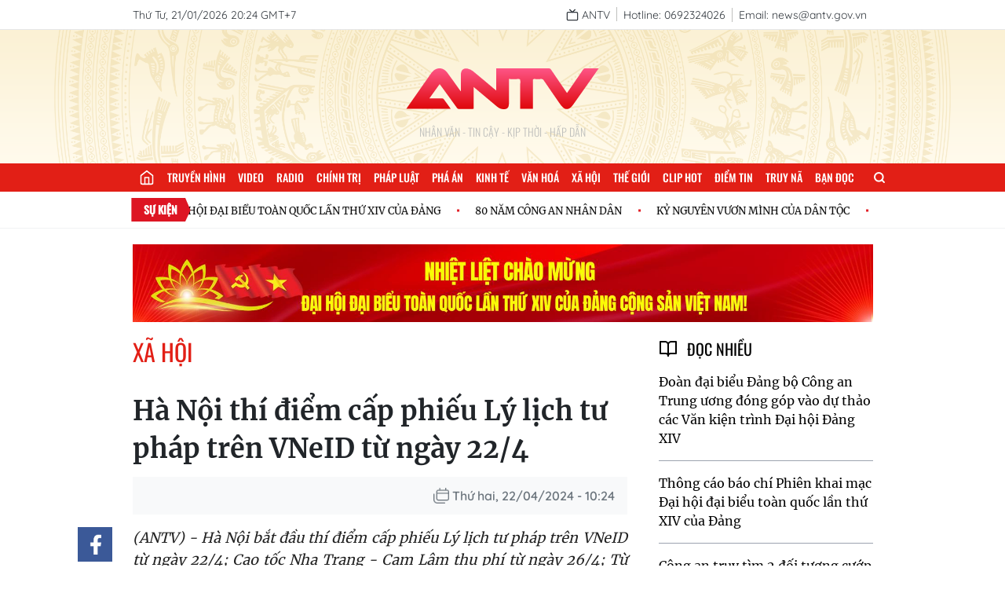

--- FILE ---
content_type: text/html; charset=utf-8
request_url: https://antv.gov.vn/xa-hoi-4/ha-noi-bat-dau-thi-diem-cap-phieu-ly-lich-tu-phap-tren-vneid-tu-ngay-22-4-3ED32884F.html
body_size: 17213
content:
<!DOCTYPE html>
<html>
  <head>
<title>Hà Nội thí điểm cấp phiếu Lý lịch tư pháp trên VNeID từ ngày 22/4</title>
<meta charset="utf-8"/>
<meta name="viewport" content="width=device-width, initial-scale=1.0"/>

  <meta name="robots" content="index, follow">
  <meta name="Googlebot-News" content="index, follow, archive, snippet">
  <meta name="googlebot" content="index, follow, archive, snippet">
  <meta name="revisit-after" content="1 days">

<meta property="og:site_name" content="ANTV-Truyền hình CAND">
<meta name="application-name" content="ANTV-Truyền hình CAND">

<meta name="language" content="vi"/>
<meta http-equiv="content-language" content="vi"/>

<meta name="copyright" content="Copyright (c) by ANTV-Truyền hình CAND"/>
<meta name="author" content="ANTV-Truyền hình CAND">

<meta name="keywords" content=""/>
<meta name="news_keywords" content=""/>
<meta name="description" content="(ANTV) - Hà Nội bắt đầu thí điểm cấp phiếu Lý lịch tư pháp trên VNeID từ ngày 22/4; Cao tốc Nha Trang - Cam Lâm thu phí từ ngày 26/4; Từ 1/6, thêm trường hợp bị thu hồi giấy phép kinh doanh vận tải."/>

<meta itemprop="image" content="https://images.antv.gov.vn/public/uploads/2024/04/22/6625c97fa4e87771a0665adc.jpg?w=1280&h=720"/>

<link rel="icon" href="/images/favicon.png" type="image/png" sizes="16x16">

<meta property="og:url" content="http://antv.gov.vn/xa-hoi-4/ha-noi-bat-dau-thi-diem-cap-phieu-ly-lich-tu-phap-tren-vneid-tu-ngay-22-4-3ED32884F.html"/>
<meta property="og:title" itemprop="name" content="Hà Nội thí điểm cấp phiếu Lý lịch tư pháp trên VNeID từ ngày 22/4">
<meta property="og:image" content="https://images.antv.gov.vn/public/uploads/2024/04/22/6625c97fa4e87771a0665adc.jpg?w=1280&amp;h=720"/>
<meta property="og:image:width" content="600">
<meta property="og:image:height" content="315">
<meta property="og:image:type" content="image/jpeg"/>
<meta property="og:image:alt" content="ANTV-Truyền hình CAND"/>
<meta property="og:description" content="(ANTV) - Hà Nội bắt đầu thí điểm cấp phiếu Lý lịch tư pháp trên VNeID từ ngày 22/4; Cao tốc Nha Trang - Cam Lâm thu phí từ ngày 26/4; Từ 1/6, thêm trường hợp bị thu hồi giấy phép kinh doanh vận tải.">
<meta property="og:type" content="article">

<meta name="csrf-token" content="jeHnhDCJ-zQCyHl-2DUuSwXVeGR2xhSIvnCc">

<script type="application/ld+json">
  {
    "@context": "https://schema.org",
    "@type": "WebSite",
    "name": "ANTV - Truyền hình CAND",
     "alternateName": ["ANTV - Truyền hình CAND", "ANTV - Truyền hình Công an nhân dân", "An ninh ti vi"],
    "url": "https://antv.gov.vn",
    "logo": "https://antv.gov.vn/images/logo-gg.png"
  }
</script>  <script type="application/ld+json">
    {
      "@context": "http://schema.org",
      "@type": "BreadcrumbList",
      "itemListElement": [
        {
          "@type": "ListItem",
          "position": 1,
          "name": "Trang Chủ",
          "item": "https://antv.gov.vn/"
        }, {
          "@type": "ListItem",
          "position": 2,
          "name": "Xã hội",
          "item": "https://antv.gov.vn/xa-hoi-4.html"
        }
      ]
    }
  </script>

<script type="application/ld+json">
  {
    "@context": "http://schema.org",
    "@type": "NewsArticle",
    "mainEntityOfPage": {
      "@type": "WebPage",
      "@id": "http://antv.gov.vn/xa-hoi-4/ha-noi-bat-dau-thi-diem-cap-phieu-ly-lich-tu-phap-tren-vneid-tu-ngay-22-4-3ED32884F.html"
    },
    "headline": "Hà Nội thí điểm cấp phiếu Lý lịch tư pháp trên VNeID từ ngày 22/4",
    "image": {
      "@type": "ImageObject",
      "url": "https://images.antv.gov.vn/public/uploads/2024/04/22/6625c97fa4e87771a0665adc.jpg?w=480&amp;h=270",
      "width": 480,
      "height": 270
    },
    "datePublished": "2024-04-22T10:24:03+07:00",
    "dateModified": "2024-04-22T10:24:03+07:00",
    "author": {
      "@type": "Organization",
      "name": "ANTV-Truyền hình CAND"
    },
    "publisher": {
      "@type": "Organization",
      "name": "ANTV-Truyền hình CAND",
      "url": "https://antv.gov.vn",
      "logo": {
        "@type": "ImageObject",
        "url": "https://antv.gov.vn/images/logo-gg.png",
        "width": 120,
        "height": 120
      }
    },
    "description": "(ANTV) - Hà Nội bắt đầu thí điểm cấp phiếu Lý lịch tư pháp trên VNeID từ ngày 22/4; Cao tốc Nha Trang - Cam Lâm thu phí từ ngày 26/4; Từ 1/6, thêm trường hợp bị thu hồi giấy phép kinh doanh vận tải."
  }
</script>    <link rel="stylesheet" href="/dev/vue/index.vue.css?t=124665" />
    <link rel="stylesheet" href="/css/app.css?id=63762ebb1efcc74568cb6f030402026e" />
    <link rel="stylesheet" href="/css/desktop/desktop-app.css?id=fa0c4288191671513013b600e5171030" />
    <meta name="google-signin-client_id" content="898773947795-r76n3f18bncvtaq9vnf6ho6a91e2gvg9.apps.googleusercontent.com">
  <link rel="stylesheet" href="/css/glide.css?id=54c8dd602191e0d51768f61bbee4d0b4" />
  <link rel="stylesheet" href="/css/plyr.css?id=a9639f61f0638c335fe25d8e2db354c0" />
  <link rel="stylesheet" href="/css/desktop/article-page.css?id=c20b3940aa26cd6ceb183f9bd4298ec1" />
  <script src="/js/hls.min.js?id=5678"></script>

    <!-- Google tag (gtag.js) -->
    <script async src="https://www.googletagmanager.com/gtag/js?id=G-JF2PD2W00H"></script>
    <script>
      window.dataLayer = window.dataLayer || [];
      function gtag(){dataLayer.push(arguments);}
      gtag('js', new Date());

      gtag('config', 'G-JF2PD2W00H');
    </script>
  </head>
  <body class="text-merriweather">
  <div id="vue"></div>
    <div id="fb-root"></div>
    <script async defer crossorigin="anonymous" src="https://connect.facebook.net/vi_VN/sdk.js#xfbml=1&version=v15.0" nonce="kyEDffjt"></script>
<script>(function(d, s, id) {
var js, fjs = d.getElementsByTagName(s)[0];
if (d.getElementById(id)) return;
js = d.createElement(s); js.id = id;
js.src = "https://connect.facebook.net/vi_VN/sdk.js#xfbml=1&version=v3.0";
fjs.parentNode.insertBefore(js, fjs);
}(document, 'script', 'facebook-jssdk'));</script>
<section>
  <div class="w-full bg-white border-b border-gray-200">
    <div class="container-1 flex justify-between items-center whitespace-nowrap text-quicksand text-sm text-para ">
      <span class="inline-block align-middle py-2">Thứ Tư, 21/01/2026 20:24 GMT+7</span>
      <ul class="flex items-center">
        <li class="py-2">
          <a href="/truyen-hinh-truc-tuyen.html" class="pr-2 border-r border-[#BFC0BD] group">
            <span data-feather="tv" class="inline-block align-middle stroke-para w-4 h-4 group-hover:stroke-[#E21F26]"></span>
            <span class="inline-block align-middle group-hover:text-[#E21F26]">ANTV</span>
          </a>
        </li>
        <li class="py-2">
          <span class="px-2 border-r border-[#BFC0BD]">Hotline: 0692324026</span>
        </li>
        <li class="py-2">
          <span class="px-2">Email: news@antv.gov.vn</span>
        </li>
        
      </ul>
    </div>
  </div>
  <div class="bg-[url('/images/bg-banner2.png')] container-2 w-full h-[170px] bg-no-repeat bg-center bg-cover relative">
    <div class="absolute top-1/2 left-1/2 transform -translate-x-1/2 -translate-y-1/2">
        <a href="/" class="block bg-[url('/images/logo.svg')] w-[250px] h-[90px] bg-no-repeat bg-[length:250px] bg-center"></a>
      <h4 class="text-center text-oswald font-light text-sm uppercase text-[#BFC0BD]">Nhân Văn - Tin Cậy - Kịp Thời - Hấp dẫn</h4>
    </div>
  </div>
</section>

<menu class="container-2 text-oswald menu">
  <ul class="container-1 menu-list">
        <li>
          <a href="/" title="Trang chủ" class="menu-item_link_home">
            <i data-feather="home" class="stroke-white w-5 h-5"></i>
          </a>
        </li>
        <li>
          <a href="/truyen-hinh-truc-tuyen.html" title="Truyền hình" class="menu-item_link ">Truyền hình</a>
        </li>
        <li>
          <a href="/video.html" title="Video" class="menu-item_link ">Video</a>
        </li>
        <li>
          <a href="/radio.html" title="Radio" class="menu-item_link ">Radio</a>
        </li>
        <li>
          <a href="/chinh-tri-2.html" title="Chính trị" class="menu-item_link ">Chính trị</a>
        </li>
        <li>
          <a href="/phap-luat-3.html" title="Pháp luật" class="menu-item_link ">Pháp luật</a>
        </li>
        <li>
          <a href="/pha-an-184.html" title="Phá án" class="menu-item_link ">Phá án</a>
        </li>
        <li>
          <a href="/kinh-te-5.html" title="Kinh tế" class="menu-item_link ">Kinh tế</a>
        </li>
        <li>
          <a href="/van-hoa-6.html" title="Văn hoá" class="menu-item_link ">Văn hoá</a>
        </li>
        <li>
          <a href="/xa-hoi-4.html" title="Xã hội" class="menu-item_link ">Xã hội</a>
        </li>
        <li>
          <a href="/the-gioi-7.html" title="Thế giới" class="menu-item_link ">Thế giới</a>
        </li>
        <li>
          <a href="/clip-hot-8.html" title="Clip hot" class="menu-item_link ">Clip hot</a>
        </li>
        <li>
          <a href="/diem-tin-58.html" title="Điểm tin" class="menu-item_link ">Điểm tin</a>
        </li>
        <li>
          <a href="/truy-na-151.html" title="Truy nã" class="menu-item_link ">Truy nã</a>
        </li>
        <li>
          <a href="/ban-doc-10.html" title="Bạn đọc" class="menu-item_link ">Bạn đọc</a>
        </li>
    <li class="">
      <label for="for-search" class="cursor-pointer h-9 leading-9 px-4 flex items-center relative group ">
        <svg viewBox="0 0 24 24" fill="none" stroke-linecap="round" stroke-linejoin="round" class="w-4 h-4 stroke-white
            stroke-[3px]">
          <circle cx="11" cy="11" r="8"></circle>
          <line x1="21" y1="21" x2="16.65" y2="16.65"></line>
        </svg>
        <input type="checkbox" name="" id="for-search" class="hidden">
        <span class="h-0 overflow-hidden absolute top-full right-0 form-search transform duration-300">
          <form action="/tim-kiem.html" class="relative w-[200px]">
            <input
                    type="text"
                    name="q"
                    id="input-search"
                    class="w-full text-quicksand text-[13px] pl-2 pr-8 outline-none bg-[#fff3cd] text-black"
                    placeholder="Tìm kiếm"/>
            <button type="submit" class="absolute top-1/2 right-2 transform -translate-y-1/2">
              <svg viewBox="0 0 24 24" fill="none" stroke-linecap="round" stroke-linejoin="round" class="w-4 h-4 stroke-[#e21f16]
            stroke-[3px]">
                <circle cx="11" cy="11" r="8"></circle>
                <line x1="21" y1="21" x2="16.65" y2="16.65"></line>
              </svg>
            </button>
          </form>
        </span>
      </label>
    </li>
  </ul>
</menu>


  <div class="py-2 border-b border-[#F1F2F4]">
    <div class="container-1  relative marquee h-[30px] flex items-center">
      <div class="absolute w-[96px] h-full top-1/2 left-1 transform -translate-y-1/2 z-10">
        <img class="w-[96px] h-full" src="/images/icon-events.svg?id=ce2666954679a7145c91b926df614517" alt="">
        <span class="font-bold text-oswald text-sm text-white absolute top-[5px] left-1/2 transform -translate-x-1/2 uppercase">Sự kiện</span>
      </div>
      <div class="inner pl-[110px]">
          <div class="event-wrap text-black">
              <a href="/su-kien/huong-toi-dai-hoi-dang-toan-quoc-lan-thu-xiv-B360751B8.html" class="inline-block text-[0.8rem] text-black font-normal cursor-pointer hover-effect mr-10 relative" title="CHÀO MỪNG ĐẠI HỘI ĐẠI BIỂU TOÀN QUỐC LẦN THỨ XIV CỦA ĐẢNG">CHÀO MỪNG ĐẠI HỘI ĐẠI BIỂU TOÀN QUỐC LẦN THỨ XIV CỦA ĐẢNG</a>
              <a href="/su-kien/80-nam-cong-an-nhan-dan-6C32272F0.html" class="inline-block text-[0.8rem] text-black font-normal cursor-pointer hover-effect mr-10 relative" title="80 NĂM CÔNG AN NHÂN DÂN">80 NĂM CÔNG AN NHÂN DÂN</a>
              <a href="/su-kien/ky-nguyen-vuon-minh-cua-dan-toc-viet-nam-900C4A8B4.html" class="inline-block text-[0.8rem] text-black font-normal cursor-pointer hover-effect mr-10 relative" title="KỶ NGUYÊN VƯƠN MÌNH CỦA DÂN TỘC">KỶ NGUYÊN VƯƠN MÌNH CỦA DÂN TỘC</a>
              <a href="/su-kien/nguoi-tot-viec-tot-10731F8D6.html" class="inline-block text-[0.8rem] text-black font-normal cursor-pointer hover-effect mr-10 relative" title="NGƯỜI TỐT VIỆC TỐT">NGƯỜI TỐT VIỆC TỐT</a>
          </div>
          <div class="event-wrap text-black">
              <a href="/su-kien/huong-toi-dai-hoi-dang-toan-quoc-lan-thu-xiv-B360751B8.html" class="inline-block text-[0.8rem] text-black font-normal cursor-pointer hover-effect mr-10 relative" title="CHÀO MỪNG ĐẠI HỘI ĐẠI BIỂU TOÀN QUỐC LẦN THỨ XIV CỦA ĐẢNG">CHÀO MỪNG ĐẠI HỘI ĐẠI BIỂU TOÀN QUỐC LẦN THỨ XIV CỦA ĐẢNG</a>
              <a href="/su-kien/80-nam-cong-an-nhan-dan-6C32272F0.html" class="inline-block text-[0.8rem] text-black font-normal cursor-pointer hover-effect mr-10 relative" title="80 NĂM CÔNG AN NHÂN DÂN">80 NĂM CÔNG AN NHÂN DÂN</a>
              <a href="/su-kien/ky-nguyen-vuon-minh-cua-dan-toc-viet-nam-900C4A8B4.html" class="inline-block text-[0.8rem] text-black font-normal cursor-pointer hover-effect mr-10 relative" title="KỶ NGUYÊN VƯƠN MÌNH CỦA DÂN TỘC">KỶ NGUYÊN VƯƠN MÌNH CỦA DÂN TỘC</a>
              <a href="/su-kien/nguoi-tot-viec-tot-10731F8D6.html" class="inline-block text-[0.8rem] text-black font-normal cursor-pointer hover-effect mr-10 relative" title="NGƯỜI TỐT VIỆC TỐT">NGƯỜI TỐT VIỆC TỐT</a>
          </div>
          <div class="event-wrap text-black">
              <a href="/su-kien/huong-toi-dai-hoi-dang-toan-quoc-lan-thu-xiv-B360751B8.html" class="inline-block text-[0.8rem] text-black font-normal cursor-pointer hover-effect mr-10 relative" title="CHÀO MỪNG ĐẠI HỘI ĐẠI BIỂU TOÀN QUỐC LẦN THỨ XIV CỦA ĐẢNG">CHÀO MỪNG ĐẠI HỘI ĐẠI BIỂU TOÀN QUỐC LẦN THỨ XIV CỦA ĐẢNG</a>
              <a href="/su-kien/80-nam-cong-an-nhan-dan-6C32272F0.html" class="inline-block text-[0.8rem] text-black font-normal cursor-pointer hover-effect mr-10 relative" title="80 NĂM CÔNG AN NHÂN DÂN">80 NĂM CÔNG AN NHÂN DÂN</a>
              <a href="/su-kien/ky-nguyen-vuon-minh-cua-dan-toc-viet-nam-900C4A8B4.html" class="inline-block text-[0.8rem] text-black font-normal cursor-pointer hover-effect mr-10 relative" title="KỶ NGUYÊN VƯƠN MÌNH CỦA DÂN TỘC">KỶ NGUYÊN VƯƠN MÌNH CỦA DÂN TỘC</a>
              <a href="/su-kien/nguoi-tot-viec-tot-10731F8D6.html" class="inline-block text-[0.8rem] text-black font-normal cursor-pointer hover-effect mr-10 relative" title="NGƯỜI TỐT VIỆC TỐT">NGƯỜI TỐT VIỆC TỐT</a>
          </div>
      </div>
    </div>
  </div>


  <section class="container-1 px-4 mx-auto py-5 after-float">
			<div class="mb-5 mx-auto">
				<div data-id="694a1748a70ae67fa5e9e2ba" class="build-advertisements banner-advertisements text-center build-advertisements-local " style=""><a href="https://antv.gov.vn/su-kien/huong-toi-dai-hoi-dang-toan-quoc-lan-thu-xiv-B360751B8.html" target="_blank" class="img-sidebar w-full h-auto " style=""><img class="w-full" src="https://images.antv.gov.vn/public/uploads/2026/01/07/695db2a3a70ae67fa5ea0cc6.png"
				srcset="https://images.antv.gov.vn/public/uploads/2026/01/07/695db2a3a70ae67fa5ea0cc6.png?w=600 600w, https://images.antv.gov.vn/public/uploads/2026/01/07/695db2a3a70ae67fa5ea0cc6.png?w=900 900w, https://images.antv.gov.vn/public/uploads/2026/01/07/695db2a3a70ae67fa5ea0cc6.png?w=1200 1200w,
				https://images.antv.gov.vn/public/uploads/2026/01/07/695db2a3a70ae67fa5ea0cc6.png?w=1600 1600w, https://images.antv.gov.vn/public/uploads/2026/01/07/695db2a3a70ae67fa5ea0cc6.png?w=1920 1920w, https://images.antv.gov.vn/public/uploads/2026/01/07/695db2a3a70ae67fa5ea0cc6.png 2000w" alt=""></a></div>
			</div>
    <div class="float-left w-[650px] 2xl:w-[954px] pr-5">
<section class="container mx-auto mb-8">
  <h3 class="float-left">
    <a href="/xa-hoi-4.html"
       class="font-normal text-3xl uppercase text-primary text-oswald">Xã hội</a>
  </h3>
  <div class="clear-both"></div>
</section>
<section class="mb-4"> 
  <h1 class="font-bold text-heading text-[34px] leading-[48px] mt-3 mb-3 ">Hà Nội thí điểm cấp phiếu Lý lịch tư pháp trên VNeID từ ngày 22/4</h1>
  <div class="flex justify-between items-center bg-[#f8f9fa] h-12 px-[16px]
    py-[12px]">
    <div class="fb-like mt-2" data-href="http://antv.gov.vn/xa-hoi-4/ha-noi-bat-dau-thi-diem-cap-phieu-ly-lich-tu-phap-tren-vneid-tu-ngay-22-4-3ED32884F.html"
      data-layout="button_count" data-action="like" data-size="small"
      data-show-faces="false" data-share="true"></div>
    <time class="text-quicksand font-semibold text-[#6c757d]
      items-center inline-flex">
      <span class="block bg-[url('/images/icon/icon-time_ver2.png')] bg-no-repeat bg-center w-[20px] h-[20px] bg-cover mr-1"></span>
      Thứ hai, 22/04/2024 - 10:24
      </time>
  </div>
</section><div class="mb-8">
  <div class="float-left" style="margin-left: -70px; position: sticky; top:60px; left:0">

    <ul>
    <li>
        <a  href="javascript:void(0)" rel="facebook"
            data-href="http://antv.gov.vn/xa-hoi-4/ha-noi-bat-dau-thi-diem-cap-phieu-ly-lich-tu-phap-tren-vneid-tu-ngay-22-4-3ED32884F.html"
            class="ls-face sendsocial js-share-facebook facebook block w-11 h-11 bg-center bg-[#3B5998] bg-[url(/images/social-fb.png)] bg-no-repeat bg-[length:15px] mb-2">
        </a>
    </li>
    <li>
        <script src="/js/desktop/zalo.js" ></script>
        <a href="javascript:void(0)" rel="nofollow"
        class="ls-zalo zalo-share-button block w-11 h-11 bg-center bg-[#1091ff] bg-[url(/images/social-zalo.png)] bg-no-repeat bg-[length:30px] mb-2"
        data-href="http://antv.gov.vn/xa-hoi-4/ha-noi-bat-dau-thi-diem-cap-phieu-ly-lich-tu-phap-tren-vneid-tu-ngay-22-4-3ED32884F.html"
        data-oaid="579745863508352884" data-layout="icon-text"
        data-customize="true">
            
        </a>
    </li>
        <li>
        <a  href="mailto:news@antv.gov.vn" 
            class="block w-11 h-11 bg-center bg-[#6c757d] bg-[url(/images/social-mail.png)] bg-no-repeat bg-[length:20px]">
        </a>
    </li>
</ul>
  </div>
  <div class="">
    <p class="italic text-lg mb-4 text-[#222] text-justify">(ANTV) - Hà Nội bắt đầu thí điểm cấp phiếu Lý lịch tư pháp trên VNeID từ ngày 22/4; Cao tốc Nha Trang - Cam Lâm thu phí từ ngày 26/4; Từ 1/6, thêm trường hợp bị thu hồi giấy phép kinh doanh vận tải.</p>
  
  <div class="detail-article">
      <div class="w-full aspect-[16/9] mb-3">
			<div class="relative video-wrapper cursor-pointer h-full">
				<video id="KxsmS-9vT6" class="video w-full h-full" controls playsinline data-poster="https://images.antv.gov.vn/public/uploads/2024/04/22/6625c97fa4e87771a0665adc.jpg">
					<source src="https://videos.antv.gov.vn/public/uploads/2024/04/22/782253fb-9b90-47b0-8e59-f1163a8077a1/6625cd0da4e87771a0665af7/index.m3u8?signKey=true" type="video" />
				</video>
			</div>
		</div>
			<p class="text-center mb-4"></p>
		
      <p class="leading-[29px] text-[17px] text-heading mt-[16px] mb-[14px] overflow-hidden  text-left content"><b>Hà Nội bắt đầu thí điểm cấp phiếu Lý lịch tư pháp trên VNeID từ ngày 22/4</b></p>
      <p class="leading-[29px] text-[17px] text-heading mt-[16px] mb-[14px] overflow-hidden  text-left content">Từ 22/4, Sở Tư pháp Hà Nội triển khai thí điểm thủ tục cấp phiếu Lý lịch tư pháp trên VNeID cho các trường hợp công dân Việt Nam có tài khoản định danh điện tử mức độ 2. </p>
      <p class="leading-[29px] text-[17px] text-heading mt-[16px] mb-[14px] overflow-hidden  text-left content">Phiếu Lý lịch tư pháp (bản điện tử) mặc định được trả trên Cổng dịch vụ công quốc gia (<i>https://dichvucong.gov.vn</i>), </p>
      <p class="leading-[29px] text-[17px] text-heading mt-[16px] mb-[14px] overflow-hidden  text-left content">Hệ thống thông tin giải quyết thủ tục hành chính của thành phố Hà Nội (<i>https://dichvucong.hanoi.gov.vn</i>); Hệ thống định danh và xác thực điện tử. </p>
      <p class="leading-[29px] text-[17px] text-heading mt-[16px] mb-[14px] overflow-hidden  text-left content">Trường hợp công dân có nhu cầu nhận kết quả phiếu Lý lịch tư pháp (bản giấy) thì công dân được nhận kết quả qua dịch vụ bưu chính công ích hoặc tại Bộ phận một cửa Sở Tư pháp Hà Nội. Thời gian thí điểm bắt đầu từ ngày 22/4 đến 22/6/2024.</p>
      <p class="leading-[29px] text-[17px] text-heading mt-[16px] mb-[14px] overflow-hidden  text-left content"><b>Cao tốc Nha Trang - Cam Lâm thu phí từ ngày 26/4</b></p>
      <p class="leading-[29px] text-[17px] text-heading mt-[16px] mb-[14px] overflow-hidden  text-left content">Công ty TNHH Đầu tư đường cao tốc Nha Trang - Cam Lâm vừa thông báo về việc thu phí điện tử không dừng (ETC) tuyến cao tốc Nha Trang - Cam Lâm từ 26/4. </p>
      <p class="leading-[29px] text-[17px] text-heading mt-[16px] mb-[14px] overflow-hidden  text-left content">Theo công ty trên, mức thu phí khi đi hết tuyến cao tốc có giá thấp nhất là gần 82.000 đồng và cao nhất là hơn 311.000 đồng, chia thành 5 nhóm loại xe. Tuyến cao tốc này đã hoàn thành đưa vào vận hành khai thác từ tháng 5/2023. </p>
      <p class="leading-[29px] text-[17px] text-heading mt-[16px] mb-[14px] overflow-hidden  text-left content">Tuy nhiên, nhà đầu tư chưa thể thu phí do đợi tuyến Cam Lâm - Vĩnh Hảo hoàn thiện nhằm khớp nối, thu phí toàn tuyến.</p>
      <p class="leading-[29px] text-[17px] text-heading mt-[16px] mb-[14px] overflow-hidden  text-left content"><b>Từ 1/6, thêm trường hợp bị thu hồi giấy phép kinh doanh vận tải</b></p>
      <p class="leading-[29px] text-[17px] text-heading mt-[16px] mb-[14px] overflow-hidden  text-left content">Chính phủ vừa ban hành Nghị định số 41 sửa đổi, bổ sung một số điều của các nghị định liên quan đến quản lý hoạt động kinh doanh vận tải, dịch vụ đào tạo lái xe ô tô và sát hạch lái xe.&nbsp;Nghị định 41 bổ sung thêm trường hợp đơn vị kinh doanh vận tải bị thu hồi giấy phép kinh doanh (GPKD) không thời hạn. </p>
      <p class="leading-[29px] text-[17px] text-heading mt-[16px] mb-[14px] overflow-hidden  text-left content">Theo đó, nhà xe sẽ bị thu hồi giấy phép nếu không kinh doanh vận tải toàn bộ loại hình ghi trên GPKD trong thời hạn từ 6 tháng trở lên, kể từ ngày được cấp GPKD hoặc ngừng kinh doanh vận tải toàn bộ loại hình ghi trên GPKD trong thời gian 6 tháng liên tục trở lên; không chấp hành quyết định thanh tra, kiểm tra việc chấp hành các quy định về kinh doanh, điều kiện kinh doanh vận tải bằng xe ô tô của cơ quan có thẩm quyền. </p>
      <p class="leading-[29px] text-[17px] text-heading mt-[16px] mb-[14px] overflow-hidden  text-left content">Ngoài ra, trong thời gian 1 tháng, có từ 30% trở lên số phương tiện của đơn vị bị xử lý vi phạm thu hồi, bị tước phù hiệu, biển hiệu cũng sẽ bị thu hồi GPKD không thời hạn.</p>
  </div>
  </div>
</div>
  <div class="bg-[#fff] border border-[#ddd] pt-6 px-[33px] pb-[33px] mb-8">
    <h3 class="wrap-heading">
      <!-- <span class="heading" title="Tin liên quan">Tin liên quan</span> -->
      <span class="font-bold text-xl leading-6 uppercase text-gray-900 pointer-events-none "
            title="Tin liên quan"> Tin liên quan </span>
    </h3>
    <div class="box-content mt-[16px]">
        <article class="mt-3 first:mt-0 relative">
          <!-- <h5 class="story__heading"> -->
          <h5 class="block">
            <a class="block font-bold  text-base leading-5 text-gray-800 pl-5 relative hover:text-[#e21f16] duration-300"
              href="/xa-hoi-4/gop-hang-giay-phep-lai-xe-la-can-thiet-C1B17E716.html"
              title="Gộp hạng giấy phép lái xe là cần thiết">
              Gộp hạng giấy phép lái xe là cần thiết
            </a>
          </h5>
            <span class="inline-block bg-[#dedede] w-2 h-2 rounded-full absolute top-1/2 left-[-3px] transform -translate-y-1/2"></span>
        </article>
      
        <article class="mt-3 first:mt-0 relative">
          <!-- <h5 class="story__heading"> -->
          <h5 class="block">
            <a class="block font-bold  text-base leading-5 text-gray-800 pl-5 relative hover:text-[#e21f16] duration-300"
              href="/xa-hoi-4/thi-diem-trien-khai-ho-so-suc-khoe-dien-tu-75548016A.html"
              title="Thí điểm triển khai hồ sơ sức khỏe điện tử">
              Thí điểm triển khai hồ sơ sức khỏe điện tử
            </a>
          </h5>
            <span class="inline-block bg-[#dedede] w-2 h-2 rounded-full absolute top-1/2 left-[-3px] transform -translate-y-1/2"></span>
        </article>
      
        <article class="mt-3 first:mt-0 relative">
          <!-- <h5 class="story__heading"> -->
          <h5 class="block">
            <a class="block font-bold  text-base leading-5 text-gray-800 pl-5 relative hover:text-[#e21f16] duration-300"
              href="/xa-hoi-4/nhieu-chinh-sach-moi-trong-du-thao-luat-trat-tu-an-toan-giao-thong-duong-bo-7F596D0FB.html"
              title="Nhiều chính sách mới trong dự thảo Luật Trật tự an toàn giao thông đường bộ">
              Nhiều chính sách mới trong dự thảo Luật Trật tự an toàn giao thông đường bộ
            </a>
          </h5>
            <span class="inline-block bg-[#dedede] w-2 h-2 rounded-full absolute top-1/2 left-[-3px] transform -translate-y-1/2"></span>
        </article>
      
    </div>
  </div>
  <ul class="mb-4">
    <li class="inline-block align-middle mb-3">
      <span class="align-middle table mr-3">
        <svg viewBox="0 0 24 24" width="18" height="18" stroke="currentColor" stroke-width="2" fill="none" stroke-linecap="round" stroke-linejoin="round" class="css-i6dzq1">
          <path d="M20.59 13.41l-7.17 7.17a2 2 0 0 1-2.83 0L2 12V2h10l8.59 8.59a2 2 0 0 1 0 2.82z"></path>
          <line x1="7" y1="7" x2="7.01" y2="7"></line>
        </svg>
      </span>
    </li>
      <li class="inline-block align-middle mr-3 mb-4">
        <a href="/tag/antv/articles.html" class="rounded-lg font-normal text-sm text-[#212529] leading-[160%] py-1 px-2 bg-white border border-[#dee2e6] hover:text-[#e21f16] duration-300">antv</a>
      </li>
      <li class="inline-block align-middle mr-3 mb-4">
        <a href="/tag/kinh-doanh/articles.html" class="rounded-lg font-normal text-sm text-[#212529] leading-[160%] py-1 px-2 bg-white border border-[#dee2e6] hover:text-[#e21f16] duration-300">kinh doanh</a>
      </li>
      <li class="inline-block align-middle mr-3 mb-4">
        <a href="/tag/cao-toc/articles.html" class="rounded-lg font-normal text-sm text-[#212529] leading-[160%] py-1 px-2 bg-white border border-[#dee2e6] hover:text-[#e21f16] duration-300">cao tốc</a>
      </li>
      <li class="inline-block align-middle mr-3 mb-4">
        <a href="/tag/bo-tu-phap/articles.html" class="rounded-lg font-normal text-sm text-[#212529] leading-[160%] py-1 px-2 bg-white border border-[#dee2e6] hover:text-[#e21f16] duration-300">bộ tư pháp</a>
      </li>
      <li class="inline-block align-middle mr-3 mb-4">
        <a href="/tag/thi-diem/articles.html" class="rounded-lg font-normal text-sm text-[#212529] leading-[160%] py-1 px-2 bg-white border border-[#dee2e6] hover:text-[#e21f16] duration-300">thí điểm</a>
      </li>
      <li class="inline-block align-middle mr-3 mb-4">
        <a href="/tag/giay-phep/articles.html" class="rounded-lg font-normal text-sm text-[#212529] leading-[160%] py-1 px-2 bg-white border border-[#dee2e6] hover:text-[#e21f16] duration-300">giấy phép</a>
      </li>
      <li class="inline-block align-middle mr-3 mb-4">
        <a href="/tag/thu-hoi/articles.html" class="rounded-lg font-normal text-sm text-[#212529] leading-[160%] py-1 px-2 bg-white border border-[#dee2e6] hover:text-[#e21f16] duration-300">thu hồi</a>
      </li>
      <li class="inline-block align-middle mr-3 mb-4">
        <a href="/tag/ly-lich/articles.html" class="rounded-lg font-normal text-sm text-[#212529] leading-[160%] py-1 px-2 bg-white border border-[#dee2e6] hover:text-[#e21f16] duration-300">lý lịch</a>
      </li>
      <li class="inline-block align-middle mr-3 mb-4">
        <a href="/tag/dinh-danh/articles.html" class="rounded-lg font-normal text-sm text-[#212529] leading-[160%] py-1 px-2 bg-white border border-[#dee2e6] hover:text-[#e21f16] duration-300">định danh</a>
      </li>
  </ul>
    </div>
    <div class="float-left w-[calc(100%_-_650px)] 2xl:w-[calc(100%_-_954px)] pl-5">
<section class="">
    <div class="w-full mb-8">
      <div>
        <span data-feather="book-open" class="inline-block align-middle mr-2"></span>
        <span class="inline-block uppercase text-xl text-oswald align-middle">Đọc nhiều</span>
      </div>
      <ul>
          <li class="py-4 border-b border-gray-400 last:border-none">
            <h2><a href="/chinh-tri-2/doan-dai-bieu-cong-an-trung-uong-gop-y-cac-van-kien-trinh-dai-hoi-xiv--DE7B97212.html" title="Đoàn đại biểu Đảng bộ Công an Trung ương đóng góp vào dự thảo các Văn kiện trình Đại hội Đảng XIV " class="hover-effect">Đoàn đại biểu Đảng bộ Công an Trung ương đóng góp vào dự thảo các Văn kiện trình Đại hội Đảng XIV </a></h2>
          </li>
          <li class="py-4 border-b border-gray-400 last:border-none">
            <h2><a href="/chinh-tri-2/thong-cao-bao-chi-phien-khai-mac-dai-hoi-dai-bieu-toan-quoc-lan-thu-xiv-cua-dang-6298D6738.html" title="Thông cáo báo chí Phiên khai mạc Đại hội đại biểu toàn quốc lần thứ XIV của Đảng" class="hover-effect">Thông cáo báo chí Phiên khai mạc Đại hội đại biểu toàn quốc lần thứ XIV của Đảng</a></h2>
          </li>
          <li class="py-4 border-b border-gray-400 last:border-none">
            <h2><a href="/phap-luat-3/cong-an-gia-lai-truy-tim-2-doi-tuong-cuop-ngan-hang-5B5EF3E36.html" title="Công an truy tìm 2 đối tượng cướp ngân hàng" class="hover-effect">Công an truy tìm 2 đối tượng cướp ngân hàng</a></h2>
          </li>
          <li class="py-4 border-b border-gray-400 last:border-none">
            <h2><a href="/van-hoa-6/duong-hoa-nguyen-hue-tet-2026-danh-dau-chuong-moi-cua-sieu-do-thi-4F023FFF3.html" title="Đường hoa Nguyễn Huệ Tết Bính Ngọ - bản giao hưởng mùa xuân" class="hover-effect">Đường hoa Nguyễn Huệ Tết Bính Ngọ - bản giao hưởng mùa xuân</a></h2>
          </li>
          <li class="py-4 border-b border-gray-400 last:border-none">
            <h2><a href="/chinh-tri-2/khai-mac-dai-hoi-xiv-cua-dang-quyet-dinh-nhung-van-de-mang-tam-chien-luoc-doi-voi-tuong-lai-va-van-menh-cua-dan-toc-60D6D588D.html" title="Đại hội XIV khởi đầu cho kỷ nguyên phát triển mới của dân tộc" class="hover-effect">Đại hội XIV khởi đầu cho kỷ nguyên phát triển mới của dân tộc</a></h2>
          </li>
      </ul>
    </div>



  <div class="bg-[url(/images/bg-media.png)] bg-no-repeat bg-cover bg-center relative mt-8 py-[14px] px-[20px] w-full">
    <div class="mb-4">
      <h2 class="wrap-heading">
        <a class="font-light text-xl leading-[30px] uppercase text-[#e21f26] text-oswald" href="/video.html" title="Video">
          <span class="inline-block fill-[#e21f16] align-middle">
            <svg xmlns="http://www.w3.org/2000/svg" height="24" viewBox="0 96 960 960" width="24">
              <path d="M160 896q-33 0-56.5-23.5T80 816V336q0-33 23.5-56.5T160 256h480q33 0 56.5 23.5T720 336v180l160-160v440L720 636v180q0 33-23.5 56.5T640 896H160Zm0-80h480V336H160v480Zm0 0V336v480Z" />
            </svg>
          </span>
          <span class="inlline-block align-middle">Video</span>
        </a>
      </h2>
    </div>
    <div class="swiper box-content" id="video-box-sidebar">
        <div class="swiper-wrapper">
          <div class="swiper-slide">
              <a href="/video/an-ninh-24h-43/an-ninh-24h-ngay-21-01-2026-7902AA20A.html" class="block w-full aspect-[16/9] mb-4">
                <img class="thumbnail" src="https://images.antv.gov.vn/public/uploads/2026/01/21/6970a480a70ae67fa5ea3a9f.jpg?w=480&amp;h=270" alt="An ninh 24h ngày 21/01/2026" lazy="loading" onerror="this.src='/images/default-video.png'">
              </a>
              <h2><a href="/video/an-ninh-24h-43/an-ninh-24h-ngay-21-01-2026-7902AA20A.html" class="hover:text-[#e21f16] duration-300">An ninh 24h ngày 21/01/2026</a></h2>
          </div>
          <div class="swiper-slide">
              <a href="/video/kinh-te-tieu-dung-26/kinh-te-tieu-dung-ngay-21-01-2026-EB224425C.html" class="block w-full aspect-[16/9] mb-4">
                <img class="thumbnail" src="https://images.antv.gov.vn/public/uploads/2026/01/21/6970acbba70ae67fa5ea3ab6.jpg?w=480&amp;h=270" alt="Kinh tế tiêu dùng ngày 21/01/2026" lazy="loading" onerror="this.src='/images/default-video.png'">
              </a>
              <h2><a href="/video/kinh-te-tieu-dung-26/kinh-te-tieu-dung-ngay-21-01-2026-EB224425C.html" class="hover:text-[#e21f16] duration-300">Kinh tế tiêu dùng ngày 21/01/2026</a></h2>
          </div>
          <div class="swiper-slide">
              <a href="/video/113-online-16/113-online-luc-15h-ngay-21-01-2026-6865EA111.html" class="block w-full aspect-[16/9] mb-4">
                <img class="thumbnail" src="https://images.antv.gov.vn/public/uploads/2026/01/21/69708e4ca70ae67fa5ea3a33.jpg?w=480&amp;h=270" alt="113 Online lúc 15h ngày 21/01/2026" lazy="loading" onerror="this.src='/images/default-video.png'">
              </a>
              <h2><a href="/video/113-online-16/113-online-luc-15h-ngay-21-01-2026-6865EA111.html" class="hover:text-[#e21f16] duration-300">113 Online lúc 15h ngày 21/01/2026</a></h2>
          </div>
          <div class="swiper-slide">
              <a href="/video/vi-nhan-dan-phuc-vu-104/chu-dong-tan-cong-giu-vung-binh-yen-nam-binh-ngo-C3F853705.html" class="block w-full aspect-[16/9] mb-4">
                <img class="thumbnail" src="https://images.antv.gov.vn/public/uploads/2026/01/21/69706071a70ae67fa5ea39c7.jpg?w=480&amp;h=270" alt="Chủ động tấn công, giữ vững bình yên" lazy="loading" onerror="this.src='/images/default-video.png'">
              </a>
              <h2><a href="/video/vi-nhan-dan-phuc-vu-104/chu-dong-tan-cong-giu-vung-binh-yen-nam-binh-ngo-C3F853705.html" class="hover:text-[#e21f16] duration-300">Chủ động tấn công, giữ vững bình yên</a></h2>
          </div>
          <div class="swiper-slide">
              <a href="/video/ho-so-vu-an-128/truy-vet-0C9377D9B.html" class="block w-full aspect-[16/9] mb-4">
                <img class="thumbnail" src="https://images.antv.gov.vn/public/uploads/2026/01/21/69707367a70ae67fa5ea39df.png?w=480&amp;h=270" alt="Truy vết" lazy="loading" onerror="this.src='/images/default-video.png'">
              </a>
              <h2><a href="/video/ho-so-vu-an-128/truy-vet-0C9377D9B.html" class="hover:text-[#e21f16] duration-300">Truy vết</a></h2>
          </div>
          <div class="swiper-slide">
              <a href="/video/113-online-16/113-online-ngay-21-01-2026-C3E575C50.html" class="block w-full aspect-[16/9] mb-4">
                <img class="thumbnail" src="https://images.antv.gov.vn/public/uploads/2026/01/21/6970760ba70ae67fa5ea39e2.png?w=480&amp;h=270" alt="113 Online ngày 21/01/2026" lazy="loading" onerror="this.src='/images/default-video.png'">
              </a>
              <h2><a href="/video/113-online-16/113-online-ngay-21-01-2026-C3E575C50.html" class="hover:text-[#e21f16] duration-300">113 Online ngày 21/01/2026</a></h2>
          </div>
          <div class="swiper-slide">
              <a href="/video/an-ninh-toan-canh-117/an-ninh-toan-canh-ngay-21-01-2026-F2912A85D.html" class="block w-full aspect-[16/9] mb-4">
                <img class="thumbnail" src="https://images.antv.gov.vn/public/uploads/2026/01/21/697071cda70ae67fa5ea39d3.png?w=480&amp;h=270" alt="An ninh toàn cảnh ngày 21/01/2026" lazy="loading" onerror="this.src='/images/default-video.png'">
              </a>
              <h2><a href="/video/an-ninh-toan-canh-117/an-ninh-toan-canh-ngay-21-01-2026-F2912A85D.html" class="hover:text-[#e21f16] duration-300">An ninh toàn cảnh ngày 21/01/2026</a></h2>
          </div>
          <div class="swiper-slide">
              <a href="/video/an-ninh-the-gioi-17/an-ninh-the-gioi-ngay-21-01-2026-7C9A505B6.html" class="block w-full aspect-[16/9] mb-4">
                <img class="thumbnail" src="https://images.antv.gov.vn/public/uploads/2026/01/21/697056daa70ae67fa5ea39b4.png?w=480&amp;h=270" alt="An ninh thế giới ngày 21/01/2026" lazy="loading" onerror="this.src='/images/default-video.png'">
              </a>
              <h2><a href="/video/an-ninh-the-gioi-17/an-ninh-the-gioi-ngay-21-01-2026-7C9A505B6.html" class="hover:text-[#e21f16] duration-300">An ninh thế giới ngày 21/01/2026</a></h2>
          </div>
          <div class="swiper-slide">
              <a href="/video/tin-nhanh-42/tin-nhanh-luc-9h-ngay-21-01-2026-93DE1201D.html" class="block w-full aspect-[16/9] mb-4">
                <img class="thumbnail" src="https://images.antv.gov.vn/public/uploads/2026/01/21/69703a24a70ae67fa5ea396f.jpg?w=480&amp;h=270" alt="Tin nhanh lúc 9h ngày 21/01/2026" lazy="loading" onerror="this.src='/images/default-video.png'">
              </a>
              <h2><a href="/video/tin-nhanh-42/tin-nhanh-luc-9h-ngay-21-01-2026-93DE1201D.html" class="hover:text-[#e21f16] duration-300">Tin nhanh lúc 9h ngày 21/01/2026</a></h2>
          </div>
          <div class="swiper-slide">
              <a href="/video/an-ninh-ngay-moi-18/an-ninh-ngay-moi-21-01-2026-4D9E0670B.html" class="block w-full aspect-[16/9] mb-4">
                <img class="thumbnail" src="https://images.antv.gov.vn/public/uploads/2026/01/21/697039fba70ae67fa5ea396d.jpg?w=480&amp;h=270" alt="An ninh ngày mới 21/01/2026" lazy="loading" onerror="this.src='/images/default-video.png'">
              </a>
              <h2><a href="/video/an-ninh-ngay-moi-18/an-ninh-ngay-moi-21-01-2026-4D9E0670B.html" class="hover:text-[#e21f16] duration-300">An ninh ngày mới 21/01/2026</a></h2>
          </div>
        </div>
        <div class="swiper-pagination"></div>
    </div>
  </div>
</section>
    </div>
  </section>

  <section class="container-2 bg-[#FFF3CD] py-10">
    <div class="container-1">
      <h3><a href="javascript:void(0)" title="Tin cùng chuyên mục" class="inline-block font-medium text-[28px] uppercase text-black text-oswald mb-5">Tin cùng chuyên mục</a></h3>
      <div class="mt-3 fex flex-wrap -mx-4">
          <article class="block w-1/4 px-4 mb-5">
            <figure class="w-full aspect-[16/9] m-0">
              <a class="block w-full h-full" href="/xa-hoi-4/canh-sat-co-dong-phu-tho-san-sang-bao-dam-antt-dai-hoi-dang-toan-quoc-lan-thu-xiv-6F39DD35E.html" title="Chủ động giữ vững an ninh trật tự phục vụ tốt nhất Đại hội Đảng"><img class="thumbnail indent-[-9999px]" src="https://images.antv.gov.vn/public/uploads/2026/01/21/697074eaa70ae67fa5ea39e0.jpg?w=480&amp;h=270" alt="Chủ động giữ vững an ninh trật tự phục vụ tốt nhất Đại hội Đảng" loading="lazy" onerror="this.src='/images/default-thumbnail.png'" /></a>
            </figure>
            <h2 class=""><a class="pt-2 font-bold text-base text-gray-800 leading-[160%] block overflow-hidden hover-effect" href="/xa-hoi-4/canh-sat-co-dong-phu-tho-san-sang-bao-dam-antt-dai-hoi-dang-toan-quoc-lan-thu-xiv-6F39DD35E.html" title="Chủ động giữ vững an ninh trật tự phục vụ tốt nhất Đại hội Đảng">Chủ động giữ vững an ninh trật tự phục vụ tốt nhất Đại hội Đảng</a></h2>
          </article>
          <article class="block w-1/4 px-4 mb-5">
            <figure class="w-full aspect-[16/9] m-0">
              <a class="block w-full h-full" href="/xa-hoi-4/cong-an-nghe-an-lap-nhieu-thanh-tich-chao-mung-dai-hoi-dang-B2CFD25FB.html" title="Công an Nghệ An lập thành tích chào mừng Đại hội Đảng"><img class="thumbnail indent-[-9999px]" src="https://images.antv.gov.vn/public/uploads/2026/01/21/697024e1a70ae67fa5ea3910.jpg?w=480&amp;h=270" alt="Công an Nghệ An lập thành tích chào mừng Đại hội Đảng" loading="lazy" onerror="this.src='/images/default-thumbnail.png'" /></a>
            </figure>
            <h2 class=""><a class="pt-2 font-bold text-base text-gray-800 leading-[160%] block overflow-hidden hover-effect" href="/xa-hoi-4/cong-an-nghe-an-lap-nhieu-thanh-tich-chao-mung-dai-hoi-dang-B2CFD25FB.html" title="Công an Nghệ An lập thành tích chào mừng Đại hội Đảng">Công an Nghệ An lập thành tích chào mừng Đại hội Đảng</a></h2>
          </article>
          <article class="block w-1/4 px-4 mb-5">
            <figure class="w-full aspect-[16/9] m-0">
              <a class="block w-full h-full" href="/xa-hoi-4/tu-1-7-quan-ly-can-bo-cong-chuc-vien-chuc-bang-so-dinh-danh-ca-nhan-EB8176BAB.html" title="Từ 1-7, quản lý cán bộ, công chức, viên chức bằng số định danh cá nhân"><img class="thumbnail indent-[-9999px]" src="https://images.antv.gov.vn/public/uploads/2026/01/21/697024e1a70ae67fa5ea3914.jpg?w=480&amp;h=270" alt="Từ 1-7, quản lý cán bộ, công chức, viên chức bằng số định danh cá nhân" loading="lazy" onerror="this.src='/images/default-thumbnail.png'" /></a>
            </figure>
            <h2 class=""><a class="pt-2 font-bold text-base text-gray-800 leading-[160%] block overflow-hidden hover-effect" href="/xa-hoi-4/tu-1-7-quan-ly-can-bo-cong-chuc-vien-chuc-bang-so-dinh-danh-ca-nhan-EB8176BAB.html" title="Từ 1-7, quản lý cán bộ, công chức, viên chức bằng số định danh cá nhân">Từ 1-7, quản lý cán bộ, công chức, viên chức bằng số định danh cá nhân</a></h2>
          </article>
          <article class="block w-1/4 px-4 mb-5">
            <figure class="w-full aspect-[16/9] m-0">
              <a class="block w-full h-full" href="/xa-hoi-4/tp-hcm-trien-khai-phong-trao-binh-dan-hoc-vu-so-tu-co-so-FD97F18D2.html" title="TP.HCM triển khai phong trào bình dân học vụ số từ cơ sở"><img class="thumbnail indent-[-9999px]" src="https://images.antv.gov.vn/public/uploads/2026/01/20/696f90f2a70ae67fa5ea3852.jpg?w=480&amp;h=270" alt="TP.HCM triển khai phong trào bình dân học vụ số từ cơ sở" loading="lazy" onerror="this.src='/images/default-thumbnail.png'" /></a>
            </figure>
            <h2 class=""><a class="pt-2 font-bold text-base text-gray-800 leading-[160%] block overflow-hidden hover-effect" href="/xa-hoi-4/tp-hcm-trien-khai-phong-trao-binh-dan-hoc-vu-so-tu-co-so-FD97F18D2.html" title="TP.HCM triển khai phong trào bình dân học vụ số từ cơ sở">TP.HCM triển khai phong trào bình dân học vụ số từ cơ sở</a></h2>
          </article>
          <article class="block w-1/4 px-4 mb-5">
            <figure class="w-full aspect-[16/9] m-0">
              <a class="block w-full h-full" href="/xa-hoi-4/can-tho-bao-dam-tuyet-doi-an-toan-dia-ban-thanh-pho-trong-thoi-gian-dai-hoi-4B08B3CC5.html" title="Bảo đảm tuyệt đối an toàn địa bàn trong thời gian Đại hội Đảng"><img class="thumbnail indent-[-9999px]" src="https://images.antv.gov.vn/public/uploads/2026/01/20/696f7c2da70ae67fa5ea3804.png?w=480&amp;h=270" alt="Bảo đảm tuyệt đối an toàn địa bàn trong thời gian Đại hội Đảng" loading="lazy" onerror="this.src='/images/default-thumbnail.png'" /></a>
            </figure>
            <h2 class=""><a class="pt-2 font-bold text-base text-gray-800 leading-[160%] block overflow-hidden hover-effect" href="/xa-hoi-4/can-tho-bao-dam-tuyet-doi-an-toan-dia-ban-thanh-pho-trong-thoi-gian-dai-hoi-4B08B3CC5.html" title="Bảo đảm tuyệt đối an toàn địa bàn trong thời gian Đại hội Đảng">Bảo đảm tuyệt đối an toàn địa bàn trong thời gian Đại hội Đảng</a></h2>
          </article>
          <article class="block w-1/4 px-4 mb-5">
            <figure class="w-full aspect-[16/9] m-0">
              <a class="block w-full h-full" href="/xa-hoi-4/cong-an-phuong-phu-tho-tang-cuong-bao-dam-an-ninh-trat-tu-phuc-vu-dai-hoi-dang-cac-cap-CEA2C2DC3.html" title="Tăng cường tuần tra, khép kín địa bàn giữ vững an ninh trật tự"><img class="thumbnail indent-[-9999px]" src="https://images.antv.gov.vn/public/uploads/2026/01/20/696f7c38a70ae67fa5ea380a.jpg?w=480&amp;h=270" alt="Tăng cường tuần tra, khép kín địa bàn giữ vững an ninh trật tự" loading="lazy" onerror="this.src='/images/default-thumbnail.png'" /></a>
            </figure>
            <h2 class=""><a class="pt-2 font-bold text-base text-gray-800 leading-[160%] block overflow-hidden hover-effect" href="/xa-hoi-4/cong-an-phuong-phu-tho-tang-cuong-bao-dam-an-ninh-trat-tu-phuc-vu-dai-hoi-dang-cac-cap-CEA2C2DC3.html" title="Tăng cường tuần tra, khép kín địa bàn giữ vững an ninh trật tự">Tăng cường tuần tra, khép kín địa bàn giữ vững an ninh trật tự</a></h2>
          </article>
          <article class="block w-1/4 px-4 mb-5">
            <figure class="w-full aspect-[16/9] m-0">
              <a class="block w-full h-full" href="/xa-hoi-4/vinh-du-va-tu-hao-duoc-bao-ve-duoi-la-co-dang-8A2601FCA.html" title="Vinh dự và tự hào được bảo vệ Đại hội Đảng"><img class="thumbnail indent-[-9999px]" src="https://images.antv.gov.vn/public/uploads/2026/01/20/696f98b6a70ae67fa5ea3875.jpg?w=480&amp;h=270" alt="Vinh dự và tự hào được bảo vệ Đại hội Đảng" loading="lazy" onerror="this.src='/images/default-thumbnail.png'" /></a>
            </figure>
            <h2 class=""><a class="pt-2 font-bold text-base text-gray-800 leading-[160%] block overflow-hidden hover-effect" href="/xa-hoi-4/vinh-du-va-tu-hao-duoc-bao-ve-duoi-la-co-dang-8A2601FCA.html" title="Vinh dự và tự hào được bảo vệ Đại hội Đảng">Vinh dự và tự hào được bảo vệ Đại hội Đảng</a></h2>
          </article>
          <article class="block w-1/4 px-4 mb-5">
            <figure class="w-full aspect-[16/9] m-0">
              <a class="block w-full h-full" href="/xa-hoi-4/cong-an-ha-noi-thay-doi-phuong-an-phan-luong-phuc-vu-dai-hoi-xiv-cua-dang-9DDCF5F16.html" title="Công an Hà Nội thay đổi phương án phân luồng phục vụ Đại hội XIV của Đảng"><img class="thumbnail indent-[-9999px]" src="https://images.antv.gov.vn/public/uploads/2026/01/20/696f9549a70ae67fa5ea3864.jpg?w=480&amp;h=270" alt="Công an Hà Nội thay đổi phương án phân luồng phục vụ Đại hội XIV của Đảng" loading="lazy" onerror="this.src='/images/default-thumbnail.png'" /></a>
            </figure>
            <h2 class=""><a class="pt-2 font-bold text-base text-gray-800 leading-[160%] block overflow-hidden hover-effect" href="/xa-hoi-4/cong-an-ha-noi-thay-doi-phuong-an-phan-luong-phuc-vu-dai-hoi-xiv-cua-dang-9DDCF5F16.html" title="Công an Hà Nội thay đổi phương án phân luồng phục vụ Đại hội XIV của Đảng">Công an Hà Nội thay đổi phương án phân luồng phục vụ Đại hội XIV của Đảng</a></h2>
          </article>
      </div>
    </div>
  </section>

  <section class="container-1 mx-auto py-5">
    <div class="flex flex-wrap">
      <div class="[650px] 2xl:w-[950px]">
<section class="pt-4 overflow-hidden md:px-0">
  <h3 class="text-[28px] text-black font-medium text-oswald uppercase relative pl-10 mb-4">
    Tin mới nhất
    <span data-feather="coffee" class="inlne-block w-7 h-7 absolute left-0 top-1/2 transform -translate-y-1/2"></span>
  </h3>
  <div class="list-wrap" data-url_loadmore="/load-more/article-recent">
      <article class="py-6">
        <a class="block float-left w-[230px] aspect-[16/9]" href="/chinh-tri-2/cac-chinh-dang-to-chuc-quoc-te-gui-thu-dien-chuc-mung-toi-dai-hoi-xiv-cua-dang-3279333D2.html" title="Các chính đảng, tổ chức quốc tế gửi thư, điện chúc mừng Đại hội XIV của Đảng"><img class="thumbnail" src="https://images.antv.gov.vn/public/uploads/2026/01/21/6970cad8a70ae67fa5ea3b6f.jpg?w=480&amp;h=270" alt="Các chính đảng, tổ chức quốc tế gửi thư, điện chúc mừng Đại hội XIV của Đảng" /></a>
        <div class="float-left w-[calc(100%_-_230px)] pl-4">
          <h2><a class="block font-bold text-[17px] text-heading leading-[160%] hover-effect" href="/chinh-tri-2/cac-chinh-dang-to-chuc-quoc-te-gui-thu-dien-chuc-mung-toi-dai-hoi-xiv-cua-dang-3279333D2.html" title="Các chính đảng, tổ chức quốc tế gửi thư, điện chúc mừng Đại hội XIV của Đảng">Các chính đảng, tổ chức quốc tế gửi thư, điện chúc mừng Đại hội XIV của Đảng</a></h2>
          <div>
            <a class="inline-block pr-4 font-bold text-[13px] leading-4 uppercase text-red-600 relative whitespace-no-wrap text-quicksand after:content-[''] after:inline-block after:w-1 after:h-px after:bg-gray-300 after:absolute after:top-1/2 after:right-1" href="/chinh-tri-2.html" title="Chính trị">Chính trị</a>
            <span class="inline-block font-normal text-[13px] leading-4 text-[#ADB5BD] text-quicksand">  21/01/2026</span>
          </div>
          <p class="font-normal text-sm leading-5 text-[#343A40] mt-2 text-quicksand text-justify">(ANTV) - Nhân dịp Đại hội đại biểu toàn quốc lần thứ XIV của Đảng Cộng sản Việt Nam, các chính đảng, tổ chức và bạn bè quốc tế đã liên tục gửi thư, điện chúc mừng tới Đại hội, bày tỏ tình cảm đoàn kết, hữu nghị, đánh giá cao những thành tựu to lớn mà Việt Nam đạt được qua 40 năm Đổi mới và tin tưởng sâu sắc rằng Đại hội Đảng lần thứ XIV sẽ thành công rực rỡ, là mốc son tiếp tục đưa Việt Nam phát triển thịnh vượng trong kỷ nguyên mới.</p>
        </div>
        <div class="clear-both"></div>
      </article>
      <article class="py-6">
        <a class="block float-left w-[230px] aspect-[16/9]" href="/xa-hoi-4/tat-ca-vi-cuoc-song-am-no-hanh-phuc-cua-nhan-dan-A612F54AE.html" title="Tất cả vì cuộc sống ấm no, hạnh phúc của nhân dân"><img class="thumbnail" src="https://images.antv.gov.vn/public/uploads/2026/01/21/6970c708a70ae67fa5ea3b52.jpg?w=480&amp;h=270" alt="Tất cả vì cuộc sống ấm no, hạnh phúc của nhân dân" /></a>
        <div class="float-left w-[calc(100%_-_230px)] pl-4">
          <h2><a class="block font-bold text-[17px] text-heading leading-[160%] hover-effect" href="/xa-hoi-4/tat-ca-vi-cuoc-song-am-no-hanh-phuc-cua-nhan-dan-A612F54AE.html" title="Tất cả vì cuộc sống ấm no, hạnh phúc của nhân dân">Tất cả vì cuộc sống ấm no, hạnh phúc của nhân dân</a></h2>
          <div>
            <a class="inline-block pr-4 font-bold text-[13px] leading-4 uppercase text-red-600 relative whitespace-no-wrap text-quicksand after:content-[''] after:inline-block after:w-1 after:h-px after:bg-gray-300 after:absolute after:top-1/2 after:right-1" href="/xa-hoi-4.html" title="Xã hội">Xã hội</a>
            <span class="inline-block font-normal text-[13px] leading-4 text-[#ADB5BD] text-quicksand">  21/01/2026</span>
          </div>
          <p class="font-normal text-sm leading-5 text-[#343A40] mt-2 text-quicksand text-justify">(ANTV) - Trong suốt nhiệm kỳ vừa qua, tăng trưởng kinh tế không chỉ được đo bằng những con số GDP, mà còn được gắn chặt với mục tiêu tiến bộ và công bằng xã hội. Quan điểm phát triển “lấy con người làm trung tâm” đã được cụ thể hóa bằng việc ưu tiên các nguồn lực cho an sinh xã hội, phát triển con người và chăm lo đời sống nhân dân.</p>
        </div>
        <div class="clear-both"></div>
      </article>
      <article class="py-6">
        <a class="block float-left w-[230px] aspect-[16/9]" href="/chinh-tri-2/-que-huong-bac-huong-ve-dai-hoi-xiv-cua-dang-2EAA8D2CD.html" title="Không khí Đại hội XIV của Đảng trên quê hương Bác Hồ"><img class="thumbnail" src="https://images.antv.gov.vn/public/uploads/2026/01/21/6970c789a70ae67fa5ea3b5a.jpg?w=480&amp;h=270" alt="Không khí Đại hội XIV của Đảng trên quê hương Bác Hồ" /></a>
        <div class="float-left w-[calc(100%_-_230px)] pl-4">
          <h2><a class="block font-bold text-[17px] text-heading leading-[160%] hover-effect" href="/chinh-tri-2/-que-huong-bac-huong-ve-dai-hoi-xiv-cua-dang-2EAA8D2CD.html" title="Không khí Đại hội XIV của Đảng trên quê hương Bác Hồ">Không khí Đại hội XIV của Đảng trên quê hương Bác Hồ</a></h2>
          <div>
            <a class="inline-block pr-4 font-bold text-[13px] leading-4 uppercase text-red-600 relative whitespace-no-wrap text-quicksand after:content-[''] after:inline-block after:w-1 after:h-px after:bg-gray-300 after:absolute after:top-1/2 after:right-1" href="/chinh-tri-2.html" title="Chính trị">Chính trị</a>
            <span class="inline-block font-normal text-[13px] leading-4 text-[#ADB5BD] text-quicksand">  21/01/2026</span>
          </div>
          <p class="font-normal text-sm leading-5 text-[#343A40] mt-2 text-quicksand text-justify">(ANTV) - Hoà trong không khí phấn khởi, đầy niềm tin và sự kỳ vọng hướng về thành công Đại hội XIV của Đảng, Khu Di tích lịch sử quốc gia đặc biệt Kim Liên (tỉnh Nghệ An) những ngày này rợp cờ hoa, đón tiếp nhiều đoàn du khách về tham quan, tưởng nhớ Chủ tịch Hồ Chí Minh. Để phục vụ nhân dân, Công an Nghệ An tăng cường công tác bảo đảm ANTT.</p>
        </div>
        <div class="clear-both"></div>
      </article>
      <article class="py-6">
        <a class="block float-left w-[230px] aspect-[16/9]" href="/the-gioi-7/-dai-hoi-xiv-cua-dang-thu-hut-su-quan-tam-cua-truyen-thong-quoc-te-82A6ECF5C.html" title="Truyền thông quốc tế đưa tin về Đại hội XIV của Đảng Cộng sản Việt Nam "><img class="thumbnail" src="https://images.antv.gov.vn/public/uploads/2026/01/21/6970c455a70ae67fa5ea3b0a.jpg?w=480&amp;h=270" alt="Truyền thông quốc tế đưa tin về Đại hội XIV của Đảng Cộng sản Việt Nam " /></a>
        <div class="float-left w-[calc(100%_-_230px)] pl-4">
          <h2><a class="block font-bold text-[17px] text-heading leading-[160%] hover-effect" href="/the-gioi-7/-dai-hoi-xiv-cua-dang-thu-hut-su-quan-tam-cua-truyen-thong-quoc-te-82A6ECF5C.html" title="Truyền thông quốc tế đưa tin về Đại hội XIV của Đảng Cộng sản Việt Nam ">Truyền thông quốc tế đưa tin về Đại hội XIV của Đảng Cộng sản Việt Nam </a></h2>
          <div>
            <a class="inline-block pr-4 font-bold text-[13px] leading-4 uppercase text-red-600 relative whitespace-no-wrap text-quicksand after:content-[''] after:inline-block after:w-1 after:h-px after:bg-gray-300 after:absolute after:top-1/2 after:right-1" href="/the-gioi-7.html" title="Thế giới">Thế giới</a>
            <span class="inline-block font-normal text-[13px] leading-4 text-[#ADB5BD] text-quicksand">  21/01/2026</span>
          </div>
          <p class="font-normal text-sm leading-5 text-[#343A40] mt-2 text-quicksand text-justify">(ANTV) -Đề cập về Đại hội đại biểu toàn quốc lần thứ XIV của Đảng Cộng sản Việt Nam, truyền thông quốc tế tiếp tục có nhiều bài viết đánh giá tích cực về thành tựu phát triển kinh tế-xã hội của Việt Nam trong những năm gần đây. Nhiều bài viết tập trung phân tích ý nghĩa của Đại hội XIV, đồng thời nhấn mạnh vai trò và vị thế của Việt Nam trong bối cảnh khu vực và toàn cầu nhiều biến động.</p>
        </div>
        <div class="clear-both"></div>
      </article>
      <article class="py-6">
        <a class="block float-left w-[230px] aspect-[16/9]" href="/phap-luat-3/-triet-pha-nhieu-duong-day-san-xuat-buon-ban-thuc-pham-gia-truoc-tet-nguyen-dan-E38F8946B.html" title="Triệt phá nhiều đường dây sản xuất, buôn bán thực phẩm giả "><img class="thumbnail" src="https://images.antv.gov.vn/public/uploads/2026/01/21/6970c11da70ae67fa5ea3af7.jpg?w=480&amp;h=270" alt="Triệt phá nhiều đường dây sản xuất, buôn bán thực phẩm giả " /></a>
        <div class="float-left w-[calc(100%_-_230px)] pl-4">
          <h2><a class="block font-bold text-[17px] text-heading leading-[160%] hover-effect" href="/phap-luat-3/-triet-pha-nhieu-duong-day-san-xuat-buon-ban-thuc-pham-gia-truoc-tet-nguyen-dan-E38F8946B.html" title="Triệt phá nhiều đường dây sản xuất, buôn bán thực phẩm giả ">Triệt phá nhiều đường dây sản xuất, buôn bán thực phẩm giả </a></h2>
          <div>
            <a class="inline-block pr-4 font-bold text-[13px] leading-4 uppercase text-red-600 relative whitespace-no-wrap text-quicksand after:content-[''] after:inline-block after:w-1 after:h-px after:bg-gray-300 after:absolute after:top-1/2 after:right-1" href="/phap-luat-3.html" title="Pháp luật">Pháp luật</a>
            <span class="inline-block font-normal text-[13px] leading-4 text-[#ADB5BD] text-quicksand">  21/01/2026</span>
          </div>
          <p class="font-normal text-sm leading-5 text-[#343A40] mt-2 text-quicksand text-justify">(ANTV) -  Trước Tết nguyên đán là thời điểm các đường dây tội phạm sản xuất, buôn bán thực phẩm giả gia tang hoạt động. Thời gian qua, Phòng Cảnh sát điểu tra tội phạm về tham nhũng, kinh tế, buôn lậu, môi trường, Công an TP.HCM đã phát hiện nhiều đường dây sản xuất, buôn bán hàng giả là thực phẩm quy mô lớn, liên quan nhiều đối tượng, hoạt động ở nhiều địa điểm. Kết quả phá án khẳng định quyết tâm của lực lượng Công an trong thực hiện cao điểm tấn công trấn áp tội phạm dịp Tết nguyên đán 2026.</p>
        </div>
        <div class="clear-both"></div>
      </article>
      <article class="py-6">
        <a class="block float-left w-[230px] aspect-[16/9]" href="/the-gioi-7/ngoai-truong-nga-dai-hoi-xiv-tao-nen-tang-phat-trien-quan-he-viet-nam-lien-bang-nga-3428F0A2D.html" title="Ngoại trưởng Nga: Đại hội XIV tạo nền tảng phát triển quan hệ Việt Nam - Liên bang Nga"><img class="thumbnail" src="https://images.antv.gov.vn/public/uploads/2026/01/21/6970b740a70ae67fa5ea3ac4.jpg?w=480&amp;h=270" alt="Ngoại trưởng Nga: Đại hội XIV tạo nền tảng phát triển quan hệ Việt Nam - Liên bang Nga" /></a>
        <div class="float-left w-[calc(100%_-_230px)] pl-4">
          <h2><a class="block font-bold text-[17px] text-heading leading-[160%] hover-effect" href="/the-gioi-7/ngoai-truong-nga-dai-hoi-xiv-tao-nen-tang-phat-trien-quan-he-viet-nam-lien-bang-nga-3428F0A2D.html" title="Ngoại trưởng Nga: Đại hội XIV tạo nền tảng phát triển quan hệ Việt Nam - Liên bang Nga">Ngoại trưởng Nga: Đại hội XIV tạo nền tảng phát triển quan hệ Việt Nam - Liên bang Nga</a></h2>
          <div>
            <a class="inline-block pr-4 font-bold text-[13px] leading-4 uppercase text-red-600 relative whitespace-no-wrap text-quicksand after:content-[''] after:inline-block after:w-1 after:h-px after:bg-gray-300 after:absolute after:top-1/2 after:right-1" href="/the-gioi-7.html" title="Thế giới">Thế giới</a>
            <span class="inline-block font-normal text-[13px] leading-4 text-[#ADB5BD] text-quicksand">  21/01/2026</span>
          </div>
          <p class="font-normal text-sm leading-5 text-[#343A40] mt-2 text-quicksand text-justify">(ANTV) - Ngày 20/1, trong buổi họp báo tổng kết hoạt động ngoại giao năm 2025 của Bộ Ngoại giao Nga, trả lời câu hỏi của phóng viên Việt Nam về những kỳ vọng đối với Đại hội đại biểu toàn quốc lần thứ XIV của Đảng Cộng sản Việt Nam, đang diễn ra tại Hà Nội, Ngoại trưởng Sergey Lavrov khẳng định Đảng Cộng sản Việt Nam là lực lượng then chốt quyết định mọi định hướng phát triển quốc gia, đồng thời nhắc lại truyền thống Nga luôn ủng hộ Việt Nam từ thời kháng chiến đến công cuộc xây dựng đất nước hiện nay.</p>
        </div>
        <div class="clear-both"></div>
      </article>
      <article class="py-6">
        <a class="block float-left w-[230px] aspect-[16/9]" href="/chinh-tri-2/thong-cao-bao-chi-ve-ngay-lam-viec-thu-hai-dai-hoi-dai-bieu-toan-quoc-lan-thu-xiv-cua-dang-E58641F33.html" title="Thông cáo báo chí về ngày làm việc thứ hai Đại hội đại biểu toàn quốc lần thứ XIV của Đảng"><img class="thumbnail" src="https://images.antv.gov.vn/public/uploads/2026/01/21/6970ca09a70ae67fa5ea3b68.jpg?w=480&amp;h=270" alt="Thông cáo báo chí về ngày làm việc thứ hai Đại hội đại biểu toàn quốc lần thứ XIV của Đảng" /></a>
        <div class="float-left w-[calc(100%_-_230px)] pl-4">
          <h2><a class="block font-bold text-[17px] text-heading leading-[160%] hover-effect" href="/chinh-tri-2/thong-cao-bao-chi-ve-ngay-lam-viec-thu-hai-dai-hoi-dai-bieu-toan-quoc-lan-thu-xiv-cua-dang-E58641F33.html" title="Thông cáo báo chí về ngày làm việc thứ hai Đại hội đại biểu toàn quốc lần thứ XIV của Đảng">Thông cáo báo chí về ngày làm việc thứ hai Đại hội đại biểu toàn quốc lần thứ XIV của Đảng</a></h2>
          <div>
            <a class="inline-block pr-4 font-bold text-[13px] leading-4 uppercase text-red-600 relative whitespace-no-wrap text-quicksand after:content-[''] after:inline-block after:w-1 after:h-px after:bg-gray-300 after:absolute after:top-1/2 after:right-1" href="/chinh-tri-2.html" title="Chính trị">Chính trị</a>
            <span class="inline-block font-normal text-[13px] leading-4 text-[#ADB5BD] text-quicksand">  21/01/2026</span>
          </div>
          <p class="font-normal text-sm leading-5 text-[#343A40] mt-2 text-quicksand text-justify">(ANTV) - Ngày 21/1, Đại hội đại biểu toàn quốc lần thứ XIV của Đảng tiếp tục làm việc cả ngày tại Hội trường để thảo luận về các văn kiện Đại hội. Buổi sáng, đồng chí Lương Cường, Uỷ viên Bộ Chính trị, Chủ tịch nước Cộng hòa xã hội chủ nghĩa Việt Nam thay mặt Đoàn Chủ tịch điều hành phiên họp.</p>
        </div>
        <div class="clear-both"></div>
      </article>
      <article class="py-6">
        <a class="block float-left w-[230px] aspect-[16/9]" href="/xa-hoi-4/-cong-tac-dam-bao-antt-tong-duyet-ban-phao-hoa-chao-mung-dai-hoi-xiv-dang--C2DFD0005.html" title="Đảm bảo an ninh trật tự buổi tổng duyệt bắn pháo hoa chào mừng Đại hội Đảng XIV "><img class="thumbnail" src="https://images.antv.gov.vn/public/uploads/2026/01/21/6970c455a70ae67fa5ea3b0b.jpg?w=480&amp;h=270" alt="Đảm bảo an ninh trật tự buổi tổng duyệt bắn pháo hoa chào mừng Đại hội Đảng XIV " /></a>
        <div class="float-left w-[calc(100%_-_230px)] pl-4">
          <h2><a class="block font-bold text-[17px] text-heading leading-[160%] hover-effect" href="/xa-hoi-4/-cong-tac-dam-bao-antt-tong-duyet-ban-phao-hoa-chao-mung-dai-hoi-xiv-dang--C2DFD0005.html" title="Đảm bảo an ninh trật tự buổi tổng duyệt bắn pháo hoa chào mừng Đại hội Đảng XIV ">Đảm bảo an ninh trật tự buổi tổng duyệt bắn pháo hoa chào mừng Đại hội Đảng XIV </a></h2>
          <div>
            <a class="inline-block pr-4 font-bold text-[13px] leading-4 uppercase text-red-600 relative whitespace-no-wrap text-quicksand after:content-[''] after:inline-block after:w-1 after:h-px after:bg-gray-300 after:absolute after:top-1/2 after:right-1" href="/xa-hoi-4.html" title="Xã hội">Xã hội</a>
            <span class="inline-block font-normal text-[13px] leading-4 text-[#ADB5BD] text-quicksand">  21/01/2026</span>
          </div>
          <p class="font-normal text-sm leading-5 text-[#343A40] mt-2 text-quicksand text-justify">(ANTV) -  Tối ngày 21/1, tại khu vực trung tâm quận Nam Từ Liêm, lễ tổng duyệt chương trình nghệ thuật và bắn pháo hoa chào mừng thành công Đại hội đại biểu toàn quốc lần thứ XIV của Đảng diễn ra trong không khí sôi động, thu hút đông đảo người dân tham dự. Để sự kiện quan trọng này diễn ra an toàn, trật tự, lực lượng Công an Thủ đô đã chủ động triển khai đồng bộ các phương án bảo đảm an ninh trật tự, an toàn giao thông và phòng cháy, chữa cháy ngay từ sớm.</p>
        </div>
        <div class="clear-both"></div>
      </article>
      <article class="py-6">
        <a class="block float-left w-[230px] aspect-[16/9]" href="/chinh-tri-2/niem-tin-va-dong-luc-thuc-day-phat-trien-dat-nuoc-nhanh-ben-vung-hon-3D7917B4F.html" title="Niềm tin và động lực thúc đẩy phát triển đất nước nhanh, bền vững hơn"><img class="thumbnail" src="https://images.antv.gov.vn/public/uploads/2026/01/21/6970c729a70ae67fa5ea3b55.jpg?w=480&amp;h=270" alt="Niềm tin và động lực thúc đẩy phát triển đất nước nhanh, bền vững hơn" /></a>
        <div class="float-left w-[calc(100%_-_230px)] pl-4">
          <h2><a class="block font-bold text-[17px] text-heading leading-[160%] hover-effect" href="/chinh-tri-2/niem-tin-va-dong-luc-thuc-day-phat-trien-dat-nuoc-nhanh-ben-vung-hon-3D7917B4F.html" title="Niềm tin và động lực thúc đẩy phát triển đất nước nhanh, bền vững hơn">Niềm tin và động lực thúc đẩy phát triển đất nước nhanh, bền vững hơn</a></h2>
          <div>
            <a class="inline-block pr-4 font-bold text-[13px] leading-4 uppercase text-red-600 relative whitespace-no-wrap text-quicksand after:content-[''] after:inline-block after:w-1 after:h-px after:bg-gray-300 after:absolute after:top-1/2 after:right-1" href="/chinh-tri-2.html" title="Chính trị">Chính trị</a>
            <span class="inline-block font-normal text-[13px] leading-4 text-[#ADB5BD] text-quicksand">  21/01/2026</span>
          </div>
          <p class="font-normal text-sm leading-5 text-[#343A40] mt-2 text-quicksand text-justify">(ANTV) - Tiếp tục chương trình làm việc của Đại hội Đảng toàn quốc lần thứ XIV, ngày 21/1, Đại hội làm việc tại Hội trường, thảo luận về các dự thảo Văn kiện. Thay mặt Đoàn Chủ tịch, đồng chí Lương Cường, Ủy viên Bộ Chính trị, Chủ tịch nước điều hành phiên thảo luận.</p>
        </div>
        <div class="clear-both"></div>
      </article>
      <article class="py-6">
        <a class="block float-left w-[230px] aspect-[16/9]" href="/chinh-tri-2/cong-tac-cong-an-thuc-hien-3-muc-tieu-chien-luoc-cua-dang--8EF109D40.html" title="Đại tướng Lương Tam Quang tham luận tại phiên thảo luận về các Văn kiện Đại hội XIV "><img class="thumbnail" src="https://images.antv.gov.vn/public/uploads/2026/01/21/6970c8e9a70ae67fa5ea3b5f.jpg?w=480&amp;h=270" alt="Đại tướng Lương Tam Quang tham luận tại phiên thảo luận về các Văn kiện Đại hội XIV " /></a>
        <div class="float-left w-[calc(100%_-_230px)] pl-4">
          <h2><a class="block font-bold text-[17px] text-heading leading-[160%] hover-effect" href="/chinh-tri-2/cong-tac-cong-an-thuc-hien-3-muc-tieu-chien-luoc-cua-dang--8EF109D40.html" title="Đại tướng Lương Tam Quang tham luận tại phiên thảo luận về các Văn kiện Đại hội XIV ">Đại tướng Lương Tam Quang tham luận tại phiên thảo luận về các Văn kiện Đại hội XIV </a></h2>
          <div>
            <a class="inline-block pr-4 font-bold text-[13px] leading-4 uppercase text-red-600 relative whitespace-no-wrap text-quicksand after:content-[''] after:inline-block after:w-1 after:h-px after:bg-gray-300 after:absolute after:top-1/2 after:right-1" href="/chinh-tri-2.html" title="Chính trị">Chính trị</a>
            <span class="inline-block font-normal text-[13px] leading-4 text-[#ADB5BD] text-quicksand">  21/01/2026</span>
          </div>
          <p class="font-normal text-sm leading-5 text-[#343A40] mt-2 text-quicksand text-justify">(ANTV) - Trong chương trình làm việc, thảo luận về các dự thảo Văn kiện Đại hội XIV của Đảng, để làm sáng tỏ và sâu sắc hơn nội dung bảo vệ an ninh quốc gia, bảo đảm trật tự, an toàn xã hội và xây dựng lực lượng Công an nhân dân trong dự thảo các văn kiện Đại hội, thay mặt Đoàn đại biểu Đảng bộ Công an Trung ương, Đại tướng Lương Tam Quang, Ủy viên Bộ Chính trị, Bí thư Đảng ủy Công an Trung ương, Bộ trưởng Bộ Công an đã tham luận với chủ đề: “Công tác Công an thực hiện 3 mục tiêu chiến lược của Đảng: hòa bình, ổn định; phát triển bền vững, chất lượng cao; nâng cao mọi mặt đời sống Nhân dân”.</p>
        </div>
        <div class="clear-both"></div>
      </article>
    <style>
    .view-more:hover .cloud-down {
      animation: down .5s ease-in-out forwards;
    }
      @keyframes down {
        0% {
          transform: translateY(0);
        }
        100% {
          transform: translateY(3px);
        }
      }
    </style>
  <div class="loading hidden">
<div class="wrapper">
    <div class="headline loading-grad">

    </div>
    <div class="line loading-grad"></div>
    <div class="line loading-grad"></div>
    <div class="line line--half loading-grad"></div>
</div>  </div>
  <div class="text-center w-full my-8">
        <span class="py-2 px-6 border border-gray-300 inline-block rounded cursor-pointer view-more hover:bg-[#fff3cd]">
          <svg viewBox="0 0 24 24" width="18" height="18" stroke="currentColor" stroke-width="2" fill="none" stroke-linecap="round" stroke-linejoin="round" class="inline-block align-middle mr-3">
            <polyline points="7 13 12 18 17 13"></polyline>
            <polyline points="7 6 12 11 17 6"></polyline>
          </svg>
          <span class="inline-block align-middle text-quicksand font-semibold">Xem thêm</span>
        </span>
      </div>
  </div>
</section>
      </div>
    </div>
  </section>
  <style>
    @media screen and (max-width: 1365px) {
      .p1 {
        display: block;
      }
    }
  </style>

<footer class="container-2 text-sm bg-[#cf2228] py-8 text-quicksand text-white font-medium footer">
  <div class="container-1">
    <div class="flex justify-between mb-4">
      <div class="w-[220px] flex items-center justify-center shrink-0 mr-8 mx-auto">
        <a href="/" class="w-[180px] inline-block"><img class="w-full" src="/images/logo-footer.svg?id=664d54d7695f57f76f58d254e1bca314" alt="ANTV- Tin tức cập nhật trong ngày" title="ANTV- Tin tức cập nhật trong ngày"/></a>
      </div>
      <div class="grow flex items-center flex-wrap xl:flex-nowrap">
        <div class="text-left w-1/2">
          <p class="mb-2">
            <b>Cơ quan chủ quản</b>: <br class="hidden p1"/> Truyền hình Công an nhân dân
          </p>
          <p class="mb-2">
            <b>Chịu trách nhiệm nội dung</b>: <br> Đại tá Nguyễn Anh Tuấn - Giám đốc Truyền hình CAND</p>
          <p class="mb-2">
            Giấy phép số 96/GP - TTĐT, cấp ngày 03/5/2018
          </p>
          <p class="mb-2">
            <b>Mọi sao chép từ website này phải có sự chấp thuận bằng văn bản của ANTV.</b>
          </p>
        </div>
        <div class="text-right w-1/2 self-start">
          <p class="mb-2">
            <b>Trụ sở Tòa soạn</b> : Số 1 Lê Đức Thọ, Hà Nội
          </p>
          <p class="mb-2">
            <b>Điện thoại:</b> 0692324026
            <b>Fax:</b> 0692348380
          </p>
          <p class="mb-2">
            <b>Email</b>: news@antv.gov.vn
          </p>
        </div>
      </div>
    </div>
    <div class="flex">
      <div class="block text-base w-[220px] whitespace-nowrap mr-8">
        <p class="inline-block align-middle">Cài đặt ứng dụng:</p>
        <i class="inline-block align-middle w-4 h-4 stroke-white" data-feather="tablet"></i>
        <p class="inline-block align-middle">ANTVgo</p>
      </div>
      <div class="flex flex-wrap xl:flex-nowrap">
        <div>
          <a href="https://apps.apple.com/vn/app/antv-go/id6445969429" class="inline-block align-middle w-[100px]"><img class="w-full h-auto" src="/images/app_store.svg" alt=""/></a>
          <a href="https://play.google.com/store/apps/details?id=com.dolphin.antv.app.antv_go" class="inline-block align-middle w-[100px]"><img class="w-full h-auto" src="/images/app_play.svg" alt=""/></a>
        </div>
      </div>
    </div>
  </div>
</footer>    <script type="text/javascript" src="/js/desktop/app.js?id=57bba738c7dd8f9a5947d0f3c94e865c"></script>

  <script>
    let idArticle = '6625cd86a4e87771a0665afa'
  </script>
  <script src="/js/desktop/article-page.js?id=90fb065ef29e19200fa480b1a301de92"></script>
  <script src="/js/desktop/loadmore-new.js?id=918d182e8e6516917f519e504acd417d"></script>
  <script src="/js/desktop/share-social.js?id=592e60116398c7ad09166983fe2f320c"></script>
     <script type="text/javascript" src="/dev/vue/index.vue.js?t=32369553"></script>
  </body>
</html>


--- FILE ---
content_type: text/css; charset=UTF-8
request_url: https://antv.gov.vn/dev/vue/index.vue.css?t=124665
body_size: 33904
content:
.v3-body-inner{scrollbar-color:#393d3f rgba(0,0,0,.1);scrollbar-width:thin}.v3-body-inner::-webkit-scrollbar{width:8px}.v3-body-inner::-webkit-scrollbar-track{background-color:transparent}.v3-body-inner::-webkit-scrollbar-thumb{display:none;background:rgba(0,0,0,.3);border-radius:5px}.v3-body-inner:hover::-webkit-scrollbar-thumb{display:block}.v3-emoji-picker{height:320px;width:280px;background:white;color:#000;box-shadow:0 2px 10px #0003;border-radius:10px;margin:0 auto;box-sizing:border-box;display:flex;flex-direction:column;text-align:left}.v3-emoji-picker *{box-sizing:border-box}.v3-emoji-picker .v3-header{padding:15px 15px 13px;border-bottom:1px solid #ddd}.v3-emoji-picker .v3-header .v3-groups{display:flex}.v3-emoji-picker .v3-header .v3-groups .v3-group{flex-grow:1;padding:0;margin:0;border:none;background:none;font-size:24px;cursor:pointer;position:relative;display:block;opacity:.7;transition:.2s}.v3-emoji-picker .v3-header .v3-groups .v3-group:first-child,.v3-emoji-picker .v3-header .v3-groups .v3-group:last-child{flex-grow:0}.v3-emoji-picker .v3-header .v3-groups .v3-group:hover{opacity:1}.v3-emoji-picker .v3-header .v3-groups .v3-group span{display:flex;align-items:center;justify-content:center}.v3-emoji-picker .v3-header .v3-groups .v3-group span img{display:block;width:1em;height:auto}.v3-emoji-picker .v3-spacing{height:11px}.v3-emoji-picker .v3-search input{width:100%;display:block;height:26px;padding:0 10px;border:1px solid #ccc;border-radius:3px;font-size:12px;transition:.2s}.v3-emoji-picker .v3-search input:focus{outline:none;border-color:#000}.v3-emoji-picker .v3-body{padding:0 0 15px 11px;min-height:0;flex-grow:1}.v3-emoji-picker .v3-body .v3-body-inner{flex-grow:1;min-height:0;overflow-y:auto;overflow-x:hidden;height:100%;padding-right:11px}.v3-emoji-picker .v3-body .v3-body-inner .v3-group h5{margin:0;top:0;background:white;padding:7px 0 3px 4px}.v3-emoji-picker .v3-body .v3-body-inner .v3-group h5.v3-sticky{position:-webkit-sticky;position:sticky}.v3-emoji-picker .v3-body .v3-body-inner .v3-group .v3-emojis{display:flex;font-size:18px;flex-wrap:wrap}.v3-emoji-picker .v3-body .v3-body-inner .v3-group .v3-emojis button{cursor:pointer;border:none;background:none;margin:0;text-align:center;display:flex;align-items:center;justify-content:center;flex-basis:12.5%;max-width:12.5%;flex-grow:1;padding:0;font-size:22px}.v3-emoji-picker .v3-body .v3-body-inner .v3-group .v3-emojis button span{display:inline-block;padding-left:1px}.v3-emoji-picker .v3-body .v3-body-inner .v3-group .v3-emojis button:hover{background:#f7f7f7}.v3-emoji-picker .v3-body .v3-body-inner .v3-group .v3-emojis button img{max-width:100%;padding:4px}.v3-emoji-picker .v3-body .v3-body-inner.is-mac .v3-emojis button{font-family:"Apple Color Emoji"}.v3-emoji-picker .v3-footer{font-size:14px;border-top:1px solid #dddddd;padding:15px;display:flex;align-items:center;justify-content:space-between;position:relative}.v3-emoji-picker .v3-footer .v3-tone,.v3-emoji-picker .v3-footer .v3-foot-left{display:flex;align-items:center}.v3-emoji-picker .v3-footer .v3-tone img,.v3-emoji-picker .v3-footer .v3-foot-left img{width:20px;display:block}.v3-emoji-picker .v3-footer .v3-tone>span:first-child,.v3-emoji-picker .v3-footer .v3-foot-left>span:first-child{margin-right:6px}.v3-emoji-picker .v3-footer .v3-foot-left>span.v3-text{max-width:100px;overflow:hidden;text-overflow:ellipsis;white-space:nowrap}.v3-emoji-picker .v3-footer .v3-tone{border:none;padding:0;background:none;cursor:pointer}.v3-emoji-picker .v3-footer .v3-tone>span{display:inline-flex;vertical-align:top}.v3-emoji-picker .v3-footer .v3-tone .v3-text{font-size:13px}.v3-emoji-picker .v3-footer .v3-tone .v3-icon{padding-bottom:3px}.v3-emoji-picker .v3-footer .v3-tone .is-mac span{font-family:"Apple Color Emoji"}.v3-skin-tones{position:absolute;background:white;height:100%;width:60%;top:0;left:0;display:flex;align-items:center;justify-content:flex-end;padding:0 15px;opacity:0;visibility:hidden;transition:.2s;border-radius:0 0 10px 10px}.v3-skin-tones.v3-is-open{opacity:1;visibility:visible}.v3-skin-tones .v3-skin-tone{display:inline-block;height:15px;width:25px;border:none;padding:0;cursor:pointer;transition:0ms}.v3-skin-tones .v3-skin-tone:hover{transform:scale(1.1);transition:.2s}.v3-skin-tones .v3-skin-tone-neutral{color:#ffd225;background-color:#ffd225}.v3-skin-tones .v3-skin-tone-1f3fb{color:#ffdfbd;background-color:#ffdfbd}.v3-skin-tones .v3-skin-tone-1f3fc{color:#e9c197;background-color:#e9c197}.v3-skin-tones .v3-skin-tone-1f3fd{color:#c88e62;background-color:#c88e62}.v3-skin-tones .v3-skin-tone-1f3fe{color:#a86637;background-color:#a86637}.v3-skin-tones .v3-skin-tone-1f3ff{color:#60463a;background-color:#60463a}.v3-input-emoji-picker *{box-sizing:border-box}.v3-input-emoji-picker .v3-input-picker-root{position:relative}.v3-input-emoji-picker .v3-input-picker-root .v3-emoji-picker-input,.v3-input-emoji-picker .v3-input-picker-root .v3-emoji-picker-textarea{width:100%;height:40px;border:1px solid #999;padding-left:15px}.v3-input-emoji-picker .v3-input-picker-root .v3-emoji-picker-textarea{min-height:80px;resize:vertical}.v3-input-emoji-picker .v3-input-picker-root .v3-emoji-picker-textarea+.v3-input-picker-wrap .v3-input-picker-icon{top:auto;bottom:5px}.v3-input-emoji-picker .v3-input-picker-root .v3-input-picker-wrap .v3-input-picker-icon{display:inline-flex;position:absolute;right:5px;top:50%;transform:translateY(-50%);font-size:24px;border:none;background:none;padding:0 5px;cursor:pointer}.v3-input-emoji-picker .v3-input-picker-root .v3-input-picker-wrap .v3-input-picker-icon img{display:block;width:1em;height:1em}.v3-input-emoji-picker .v3-input-picker-root .v3-input-picker-wrap .v3-emoji-picker{opacity:0;visibility:hidden;transition:.2s}.v3-input-emoji-picker .v3-input-picker-root .v3-input-picker-wrap.v3-picker-is-open .v3-emoji-picker{opacity:1;visibility:visible;z-index:999}.v-enter-active,.v-leave-active{transition:opacity .5s ease}.v-enter-from,.v-leave-to{opacity:0}.form-input-bg[data-v-2092b2df]{margin-top:.5rem;display:flex;border-radius:.375rem;--tw-shadow: 0 1px 2px 0 rgb(0 0 0 / .05);--tw-shadow-colored: 0 1px 2px 0 var(--tw-shadow-color);box-shadow:var(--tw-ring-offset-shadow, 0 0 #0000),var(--tw-ring-shadow, 0 0 #0000),var(--tw-shadow)}.form-input[data-v-2092b2df]{display:block;width:100%;flex:1 1 0%;border-radius:0;border-top-right-radius:.375rem;border-bottom-right-radius:.375rem;border-width:1px;border-style:solid;--tw-border-opacity: 1;border-color:rgb(156 163 175 / var(--tw-border-opacity));padding:.625rem}.form-input[data-v-2092b2df]:focus{--tw-border-opacity: 1;border-color:rgb(99 102 241 / var(--tw-border-opacity));--tw-ring-opacity: 1;--tw-ring-color: rgb(99 102 241 / var(--tw-ring-opacity)) }@media (min-width: 576px){.form-input[data-v-2092b2df]{font-size:.875rem;line-height:1.25rem}}@media screen and (max-width: 576px){.input-wrap{display:flex;flex-wrap:wrap}.input-wrap label{width:30%}}@media screen and (min-width: 577px){.form{display:flex;flex-wrap:wrap}.input-wrap{width:50%}}@media screen and (max-width: 500px){.label{width:30%;white-space:nowrap}.info{width:70%}.btn-success{bottom:10px;left:50%;transform:translate(-50%);width:90%}.btn-mb-update{display:block}}@media screen and (min-width: 501px){.label{width:20%;white-space:nowrap}.info{width:80%}.btn-success{top:48px;right:16px}.btn-mb-update{display:none}}@media screen and (min-width: 0){.vue-item-movie{width:50%;padding:8px}}@media screen and (min-width: 975px){.vue-item-movie{width:25%;padding:8px}}@media screen and (min-width: 1366px){.vue-item-movie{width:20%;padding:8px}}@media screen and (max-width: 575px){.tab-wrap[data-v-441335b4]{flex-wrap:wrap}.tab-heading[data-v-441335b4]{width:100%;margin-bottom:20px}.tab-content[data-v-441335b4]{width:100%}}@media screen and (min-width: 576px) and (max-width: 999px){.tab-heading[data-v-441335b4]{width:30%;margin-right:20px}.tab-content[data-v-441335b4]{width:70%}}@media screen and (min-width: 1000px){.tab-heading[data-v-441335b4]{width:20%;margin-right:20px}.tab-content[data-v-441335b4]{width:80%}}@media screen and (max-width: 576px){.icon-favor[data-v-918f491b]{width:20px;height:20px}.text[data-v-918f491b]{font-size:16px}}@media screen and (min-width: 577px){.icon-favor[data-v-918f491b]{width:32px;height:32px}.text[data-v-918f491b]{font-size:16px}}.active[data-v-60e98cdf]{--tw-rotate: -45deg;--tw-scale-x: 1.5;--tw-scale-y: 1.5;transform:translate(var(--tw-translate-x),var(--tw-translate-y)) rotate(var(--tw-rotate)) skew(var(--tw-skew-x)) skewY(var(--tw-skew-y)) scaleX(var(--tw-scale-x)) scaleY(var(--tw-scale-y));fill:#de940a;stroke:#de940a;--tw-drop-shadow: drop-shadow(0px 0px 10px rgb(222, 148, 10));filter:var(--tw-blur) var(--tw-brightness) var(--tw-contrast) var(--tw-grayscale) var(--tw-hue-rotate) var(--tw-invert) var(--tw-saturate) var(--tw-sepia) var(--tw-drop-shadow)}.actives[data-v-60e98cdf]{--tw-rotate: 0deg;--tw-scale-x: 1;--tw-scale-y: 1;transform:translate(var(--tw-translate-x),var(--tw-translate-y)) rotate(var(--tw-rotate)) skew(var(--tw-skew-x)) skewY(var(--tw-skew-y)) scaleX(var(--tw-scale-x)) scaleY(var(--tw-scale-y));fill:#de940a;stroke:#de940a;--tw-drop-shadow: drop-shadow(0px 0px 10px rgb(222, 148, 10));filter:var(--tw-blur) var(--tw-brightness) var(--tw-contrast) var(--tw-grayscale) var(--tw-hue-rotate) var(--tw-invert) var(--tw-saturate) var(--tw-sepia) var(--tw-drop-shadow)}.inactive[data-v-60e98cdf]{--tw-rotate: 0deg;--tw-scale-x: 1;--tw-scale-y: 1;transform:translate(var(--tw-translate-x),var(--tw-translate-y)) rotate(var(--tw-rotate)) skew(var(--tw-skew-x)) skewY(var(--tw-skew-y)) scaleX(var(--tw-scale-x)) scaleY(var(--tw-scale-y));fill:#fff;stroke:#475569;--tw-drop-shadow: drop-shadow(transparent);filter:var(--tw-blur) var(--tw-brightness) var(--tw-contrast) var(--tw-grayscale) var(--tw-hue-rotate) var(--tw-invert) var(--tw-saturate) var(--tw-sepia) var(--tw-drop-shadow)}.voted[data-v-60e98cdf]{-webkit-animation:left-right-60e98cdf .15s linear infinite alternate;animation:left-right-60e98cdf .15s linear infinite alternate}@-webkit-keyframes left-right-60e98cdf{0%{transform:translate(-5px)}50%{transform:translate(0)}to{transform:translate(5px)}}@keyframes left-right-60e98cdf{0%{transform:translate(-5px)}50%{transform:translate(0)}to{transform:translate(5px)}}@media screen and (max-width: 576px){.icon[data-v-3019a3d4]{width:22px;height:22px}.text[data-v-3019a3d4]{font-size:16px}}@media screen and (min-width: 577px){.icon[data-v-3019a3d4]{width:36px;height:36px}.text[data-v-3019a3d4]{font-size:18px}}.open[data-v-3019a3d4]{-webkit-animation:open-3019a3d4 .2s ease-in;animation:open-3019a3d4 .2s ease-in}@-webkit-keyframes open-3019a3d4{0%{max-height:0}to{max-height:auto}}@keyframes open-3019a3d4{0%{max-height:0}to{max-height:auto}}#name[data-v-b27b689d]{white-space:nowrap;overflow:hidden;text-overflow:ellipsis}*,:before,:after{box-sizing:border-box;border-width:0;border-style:solid;border-color:#e5e7eb}:before,:after{--tw-content: ""}html{line-height:1.5;-webkit-text-size-adjust:100%;-moz-tab-size:4;-o-tab-size:4;tab-size:4;font-family:ui-sans-serif,system-ui,-apple-system,BlinkMacSystemFont,Segoe UI,Roboto,Helvetica Neue,Arial,Noto Sans,sans-serif,"Apple Color Emoji","Segoe UI Emoji",Segoe UI Symbol,"Noto Color Emoji"}body{margin:0;line-height:inherit}hr{height:0;color:inherit;border-top-width:1px}abbr:where([title]){-webkit-text-decoration:underline dotted;text-decoration:underline dotted}h1,h2,h3,h4,h5,h6{font-size:inherit;font-weight:inherit}a{color:inherit;text-decoration:inherit}b,strong{font-weight:bolder}code,kbd,samp,pre{font-family:ui-monospace,SFMono-Regular,Menlo,Monaco,Consolas,Liberation Mono,Courier New,monospace;font-size:1em}small{font-size:80%}sub,sup{font-size:75%;line-height:0;position:relative;vertical-align:baseline}sub{bottom:-.25em}sup{top:-.5em}table{text-indent:0;border-color:inherit;border-collapse:collapse}button,input,optgroup,select,textarea{font-family:inherit;font-size:100%;font-weight:inherit;line-height:inherit;color:inherit;margin:0;padding:0}button,select{text-transform:none}button,[type=button],[type=reset],[type=submit]{-webkit-appearance:button;background-color:transparent;background-image:none}:-moz-focusring{outline:auto}:-moz-ui-invalid{box-shadow:none}progress{vertical-align:baseline}::-webkit-inner-spin-button,::-webkit-outer-spin-button{height:auto}[type=search]{-webkit-appearance:textfield;outline-offset:-2px}::-webkit-search-decoration{-webkit-appearance:none}::-webkit-file-upload-button{-webkit-appearance:button;font:inherit}summary{display:list-item}blockquote,dl,dd,h1,h2,h3,h4,h5,h6,hr,figure,p,pre{margin:0}fieldset{margin:0;padding:0}legend{padding:0}ol,ul,menu{list-style:none;margin:0;padding:0}textarea{resize:vertical}input::-moz-placeholder,textarea::-moz-placeholder{opacity:1;color:#9ca3af}input::placeholder,textarea::placeholder{opacity:1;color:#9ca3af}button,[role=button]{cursor:pointer}:disabled{cursor:default}img,svg,video,canvas,audio,iframe,embed,object{display:block;vertical-align:middle}img,video{max-width:100%;height:auto}*,:before,:after{--tw-border-spacing-x: 0;--tw-border-spacing-y: 0;--tw-translate-x: 0;--tw-translate-y: 0;--tw-rotate: 0;--tw-skew-x: 0;--tw-skew-y: 0;--tw-scale-x: 1;--tw-scale-y: 1;--tw-pan-x: ;--tw-pan-y: ;--tw-pinch-zoom: ;--tw-scroll-snap-strictness: proximity;--tw-ordinal: ;--tw-slashed-zero: ;--tw-numeric-figure: ;--tw-numeric-spacing: ;--tw-numeric-fraction: ;--tw-ring-inset: ;--tw-ring-offset-width: 0px;--tw-ring-offset-color: #fff;--tw-ring-color: rgb(59 130 246 / .5);--tw-ring-offset-shadow: 0 0 #0000;--tw-ring-shadow: 0 0 #0000;--tw-shadow: 0 0 #0000;--tw-shadow-colored: 0 0 #0000;--tw-blur: ;--tw-brightness: ;--tw-contrast: ;--tw-grayscale: ;--tw-hue-rotate: ;--tw-invert: ;--tw-saturate: ;--tw-sepia: ;--tw-drop-shadow: ;--tw-backdrop-blur: ;--tw-backdrop-brightness: ;--tw-backdrop-contrast: ;--tw-backdrop-grayscale: ;--tw-backdrop-hue-rotate: ;--tw-backdrop-invert: ;--tw-backdrop-opacity: ;--tw-backdrop-saturate: ;--tw-backdrop-sepia: }::-webkit-backdrop{--tw-border-spacing-x: 0;--tw-border-spacing-y: 0;--tw-translate-x: 0;--tw-translate-y: 0;--tw-rotate: 0;--tw-skew-x: 0;--tw-skew-y: 0;--tw-scale-x: 1;--tw-scale-y: 1;--tw-pan-x: ;--tw-pan-y: ;--tw-pinch-zoom: ;--tw-scroll-snap-strictness: proximity;--tw-ordinal: ;--tw-slashed-zero: ;--tw-numeric-figure: ;--tw-numeric-spacing: ;--tw-numeric-fraction: ;--tw-ring-inset: ;--tw-ring-offset-width: 0px;--tw-ring-offset-color: #fff;--tw-ring-color: rgb(59 130 246 / .5);--tw-ring-offset-shadow: 0 0 #0000;--tw-ring-shadow: 0 0 #0000;--tw-shadow: 0 0 #0000;--tw-shadow-colored: 0 0 #0000;--tw-blur: ;--tw-brightness: ;--tw-contrast: ;--tw-grayscale: ;--tw-hue-rotate: ;--tw-invert: ;--tw-saturate: ;--tw-sepia: ;--tw-drop-shadow: ;--tw-backdrop-blur: ;--tw-backdrop-brightness: ;--tw-backdrop-contrast: ;--tw-backdrop-grayscale: ;--tw-backdrop-hue-rotate: ;--tw-backdrop-invert: ;--tw-backdrop-opacity: ;--tw-backdrop-saturate: ;--tw-backdrop-sepia: }::backdrop{--tw-border-spacing-x: 0;--tw-border-spacing-y: 0;--tw-translate-x: 0;--tw-translate-y: 0;--tw-rotate: 0;--tw-skew-x: 0;--tw-skew-y: 0;--tw-scale-x: 1;--tw-scale-y: 1;--tw-pan-x: ;--tw-pan-y: ;--tw-pinch-zoom: ;--tw-scroll-snap-strictness: proximity;--tw-ordinal: ;--tw-slashed-zero: ;--tw-numeric-figure: ;--tw-numeric-spacing: ;--tw-numeric-fraction: ;--tw-ring-inset: ;--tw-ring-offset-width: 0px;--tw-ring-offset-color: #fff;--tw-ring-color: rgb(59 130 246 / .5);--tw-ring-offset-shadow: 0 0 #0000;--tw-ring-shadow: 0 0 #0000;--tw-shadow: 0 0 #0000;--tw-shadow-colored: 0 0 #0000;--tw-blur: ;--tw-brightness: ;--tw-contrast: ;--tw-grayscale: ;--tw-hue-rotate: ;--tw-invert: ;--tw-saturate: ;--tw-sepia: ;--tw-drop-shadow: ;--tw-backdrop-blur: ;--tw-backdrop-brightness: ;--tw-backdrop-contrast: ;--tw-backdrop-grayscale: ;--tw-backdrop-hue-rotate: ;--tw-backdrop-invert: ;--tw-backdrop-opacity: ;--tw-backdrop-saturate: ;--tw-backdrop-sepia: }.container{width:100%}@media (min-width: 100%){.container{max-width:100%}}@media (min-width: 768px){.container{max-width:768px}}@media (min-width: 975px){.container{max-width:975px}}@media (min-width: 1319px){.container{max-width:1319px}}.visible{visibility:visible}.fixed{position:fixed}.absolute{position:absolute}.relative{position:relative}.top-0{top:0px}.left-0{left:0px}.right-0{right:0px}.bottom-0{bottom:0px}.top-1\/2{top:50%}.left-1\/2{left:50%}.top-\[-10px\]{top:-10px}.right-\[-10px\]{right:-10px}.left-4{left:1rem}.top-\[90px\]{top:90px}.left-\[80px\]{left:80px}.top-4{top:1rem}.right-4{right:1rem}.top-full{top:100%}.bottom-2{bottom:.5rem}.left-2{left:.5rem}.top-\[calc\(100\%_\+_5px\)\]{top:calc(100% + 5px)}.left-8{left:2rem}.z-\[110\]{z-index:110}.z-\[111\]{z-index:111}.z-20{z-index:20}.z-10{z-index:10}.z-50{z-index:50}.z-30{z-index:30}.z-\[200\]{z-index:200}.z-\[101\]{z-index:101}.z-\[150\]{z-index:150}.z-\[100\]{z-index:100}.col-span-9{grid-column:span 9 / span 9}.m-auto{margin:auto}.m-0{margin:0}.my-4{margin-top:1rem;margin-bottom:1rem}.mx-auto{margin-left:auto;margin-right:auto}.-mx-2{margin-left:-.5rem;margin-right:-.5rem}.my-5{margin-top:1.25rem;margin-bottom:1.25rem}.mx-3{margin-left:.75rem;margin-right:.75rem}.mb-4{margin-bottom:1rem}.mt-2{margin-top:.5rem}.mr-1{margin-right:.25rem}.-ml-1{margin-left:-.25rem}.-mr-1{margin-right:-.25rem}.ml-2{margin-left:.5rem}.mr-2{margin-right:.5rem}.mb-2{margin-bottom:.5rem}.mb-5{margin-bottom:1.25rem}.mb-10{margin-bottom:2.5rem}.mr-5{margin-right:1.25rem}.mr-4{margin-right:1rem}.mb-8{margin-bottom:2rem}.mr-8{margin-right:2rem}.ml-0\.5{margin-left:.125rem}.ml-0{margin-left:0}.mb-12{margin-bottom:3rem}.mr-3{margin-right:.75rem}.mr-1\.5{margin-right:.375rem}.block{display:block}.inline-block{display:inline-block}.flex{display:flex}.inline-flex{display:inline-flex}.grid{display:grid}.hidden{display:none}.aspect-\[2\/3\]{aspect-ratio:2/3}.aspect-\[1\]{aspect-ratio:1}.h-screen{height:100vh}.h-px{height:1px}.h-8{height:2rem}.h-full{height:100%}.h-\[60px\]{height:60px}.h-7{height:1.75rem}.h-4{height:1rem}.h-5{height:1.25rem}.h-\[50\%\]{height:50%}.h-\[120px\]{height:120px}.h-\[35px\]{height:35px}.h-10{height:2.5rem}.h-28{height:7rem}.h-16{height:4rem}.h-0{height:0px}.h-auto{height:auto}.h-\[30px\]{height:30px}.h-3{height:.75rem}.h-32{height:8rem}.h-\[16px\]{height:16px}.max-h-0{max-height:0px}.w-screen{width:100vw}.w-\[400px\]{width:400px}.w-full{width:100%}.w-\[80\%\]{width:80%}.w-8{width:2rem}.w-\[60px\]{width:60px}.w-7{width:1.75rem}.w-4{width:1rem}.w-5{width:1.25rem}.w-40{width:10rem}.w-\[80px\]{width:80px}.w-\[50\%\]{width:50%}.w-\[120px\]{width:120px}.w-\[35px\]{width:35px}.w-1\/12{width:8.333333%}.w-6\/12{width:50%}.w-\[500px\]{width:500px}.w-10{width:2.5rem}.w-\[600px\]{width:600px}.w-28{width:7rem}.w-1\/2{width:50%}.w-16{width:4rem}.w-\[30px\]{width:30px}.w-3{width:.75rem}.w-auto{width:auto}.w-\[16px\]{width:16px}.min-w-\[280px\]{min-width:280px}.max-w-\[90\%\]{max-width:90%}.max-w-\[calc\(100\%_-_20px\)\]{max-width:calc(100% - 20px)}.flex-1{flex:1 1 0%}.origin-top-right{transform-origin:top right}.-translate-x-1\/2{--tw-translate-x: -50%;transform:translate(var(--tw-translate-x),var(--tw-translate-y)) rotate(var(--tw-rotate)) skew(var(--tw-skew-x)) skewY(var(--tw-skew-y)) scaleX(var(--tw-scale-x)) scaleY(var(--tw-scale-y))}.-translate-y-1\/2{--tw-translate-y: -50%;transform:translate(var(--tw-translate-x),var(--tw-translate-y)) rotate(var(--tw-rotate)) skew(var(--tw-skew-x)) skewY(var(--tw-skew-y)) scaleX(var(--tw-scale-x)) scaleY(var(--tw-scale-y))}.rotate-0{--tw-rotate: 0deg;transform:translate(var(--tw-translate-x),var(--tw-translate-y)) rotate(var(--tw-rotate)) skew(var(--tw-skew-x)) skewY(var(--tw-skew-y)) scaleX(var(--tw-scale-x)) scaleY(var(--tw-scale-y))}.rotate-\[-45deg\]{--tw-rotate: -45deg;transform:translate(var(--tw-translate-x),var(--tw-translate-y)) rotate(var(--tw-rotate)) skew(var(--tw-skew-x)) skewY(var(--tw-skew-y)) scaleX(var(--tw-scale-x)) scaleY(var(--tw-scale-y))}.scale-125{--tw-scale-x: 1.25;--tw-scale-y: 1.25;transform:translate(var(--tw-translate-x),var(--tw-translate-y)) rotate(var(--tw-rotate)) skew(var(--tw-skew-x)) skewY(var(--tw-skew-y)) scaleX(var(--tw-scale-x)) scaleY(var(--tw-scale-y))}.transform{transform:translate(var(--tw-translate-x),var(--tw-translate-y)) rotate(var(--tw-rotate)) skew(var(--tw-skew-x)) skewY(var(--tw-skew-y)) scaleX(var(--tw-scale-x)) scaleY(var(--tw-scale-y))}.cursor-pointer{cursor:pointer}.grid-cols-12{grid-template-columns:repeat(12,minmax(0,1fr))}.grid-cols-3{grid-template-columns:repeat(3,minmax(0,1fr))}.flex-col{flex-direction:column}.flex-wrap{flex-wrap:wrap}.flex-nowrap{flex-wrap:nowrap}.items-center{align-items:center}.justify-center{justify-content:center}.justify-between{justify-content:space-between}.gap-4{gap:1rem}.gap-6{gap:1.5rem}.overflow-hidden{overflow:hidden}.whitespace-nowrap{white-space:nowrap}.rounded-full{border-radius:9999px}.rounded{border-radius:.25rem}.rounded-md{border-radius:.375rem}.rounded-none{border-radius:0}.rounded-lg{border-radius:.5rem}.rounded-2xl{border-radius:1rem}.rounded-r-md{border-top-right-radius:.375rem;border-bottom-right-radius:.375rem}.border,.border-\[1px\]{border-width:1px}.border-2{border-width:2px}.border-\[3px\]{border-width:3px}.border-b{border-bottom-width:1px}.border-l-2{border-left-width:2px}.border-r{border-right-width:1px}.border-solid{border-style:solid}.border-gray-200{--tw-border-opacity: 1;border-color:rgb(229 231 235 / var(--tw-border-opacity))}.border-\[\#3B5999\]{--tw-border-opacity: 1;border-color:rgb(59 89 153 / var(--tw-border-opacity))}.border-\[\#4688F1\]{--tw-border-opacity: 1;border-color:rgb(70 136 241 / var(--tw-border-opacity))}.border-\[\#000\]{--tw-border-opacity: 1;border-color:rgb(0 0 0 / var(--tw-border-opacity))}.border-gray-400{--tw-border-opacity: 1;border-color:rgb(156 163 175 / var(--tw-border-opacity))}.border-movie{--tw-border-opacity: 1;border-color:rgb(55 65 81 / var(--tw-border-opacity))}.border-\[\#E21F26\]{--tw-border-opacity: 1;border-color:rgb(226 31 38 / var(--tw-border-opacity))}.border-blue-500{--tw-border-opacity: 1;border-color:rgb(59 130 246 / var(--tw-border-opacity))}.border-green-700{--tw-border-opacity: 1;border-color:rgb(21 128 61 / var(--tw-border-opacity))}.border-gray-300{--tw-border-opacity: 1;border-color:rgb(209 213 219 / var(--tw-border-opacity))}.border-\[\#fff\]{--tw-border-opacity: 1;border-color:rgb(255 255 255 / var(--tw-border-opacity))}.border-\[\#243c5a\]{--tw-border-opacity: 1;border-color:rgb(36 60 90 / var(--tw-border-opacity))}.border-white{--tw-border-opacity: 1;border-color:rgb(255 255 255 / var(--tw-border-opacity))}.border-star{--tw-border-opacity: 1;border-color:rgb(222 148 10 / var(--tw-border-opacity))}.bg-\[rgba\(0\,0\,0\,\.5\)\]{background-color:#00000080}.bg-white{--tw-bg-opacity: 1;background-color:rgb(255 255 255 / var(--tw-bg-opacity))}.bg-gray-200{--tw-bg-opacity: 1;background-color:rgb(229 231 235 / var(--tw-bg-opacity))}.bg-movie{--tw-bg-opacity: 1;background-color:rgb(55 65 81 / var(--tw-bg-opacity))}.bg-transparent{background-color:transparent}.bg-gray-100{--tw-bg-opacity: 1;background-color:rgb(243 244 246 / var(--tw-bg-opacity))}.bg-blue-500{--tw-bg-opacity: 1;background-color:rgb(59 130 246 / var(--tw-bg-opacity))}.bg-black{--tw-bg-opacity: 1;background-color:rgb(0 0 0 / var(--tw-bg-opacity))}.bg-\[\#d23b3b\]{--tw-bg-opacity: 1;background-color:rgb(210 59 59 / var(--tw-bg-opacity))}.bg-\[\#e7e8ea\]{--tw-bg-opacity: 1;background-color:rgb(231 232 234 / var(--tw-bg-opacity))}.bg-\[\#e21f16\]{--tw-bg-opacity: 1;background-color:rgb(226 31 22 / var(--tw-bg-opacity))}.bg-\[rgba\(0\,0\,0\,\.3\)\]{background-color:#0000004d}.bg-\[\#595763\]{--tw-bg-opacity: 1;background-color:rgb(89 87 99 / var(--tw-bg-opacity))}.bg-gray-600{--tw-bg-opacity: 1;background-color:rgb(75 85 99 / var(--tw-bg-opacity))}.bg-gray-400{--tw-bg-opacity: 1;background-color:rgb(156 163 175 / var(--tw-bg-opacity))}.bg-\[\#E21F26\]{--tw-bg-opacity: 1;background-color:rgb(226 31 38 / var(--tw-bg-opacity))}.bg-\[rgba\(0\,0\,0\,\.4\)\]{background-color:#0006}.bg-red-400{--tw-bg-opacity: 1;background-color:rgb(248 113 113 / var(--tw-bg-opacity))}.bg-green-400{--tw-bg-opacity: 1;background-color:rgb(74 222 128 / var(--tw-bg-opacity))}.bg-\[rgba\(0\,0\,0\,\.6\)\]{background-color:#0009}.bg-red-700{--tw-bg-opacity: 1;background-color:rgb(185 28 28 / var(--tw-bg-opacity))}.bg-opacity-40{--tw-bg-opacity: .4}.bg-gradient-to-t{background-image:linear-gradient(to top,var(--tw-gradient-stops))}.from-black{--tw-gradient-from: #000;--tw-gradient-to: rgb(0 0 0 / 0);--tw-gradient-stops: var(--tw-gradient-from), var(--tw-gradient-to)}.via-black{--tw-gradient-to: rgb(0 0 0 / 0);--tw-gradient-stops: var(--tw-gradient-from), #000, var(--tw-gradient-to)}.to-transparent{--tw-gradient-to: transparent}.to-white{--tw-gradient-to: #fff}.fill-transparent{fill:transparent}.fill-movie{fill:#374151}.fill-\[\#fff\]{fill:#fff}.fill-gray-200{fill:#e5e7eb}.fill-white{fill:#fff}.fill-yellow-600{fill:#ca8a04}.fill-red-600{fill:#dc2626}.fill-gray-400{fill:#9ca3af}.fill-star{fill:#de940a}.stroke-movie{stroke:#374151}.stroke-\[\#fff\]{stroke:#fff}.stroke-\[\#e21f16\]{stroke:#e21f16}.stroke-gray-500{stroke:#6b7280}.stroke-star{stroke:#de940a}.stroke-slate-600{stroke:#475569}.stroke-\[1\.5px\]{stroke-width:1.5px}.stroke-0{stroke-width:0}.object-cover{-o-object-fit:cover;object-fit:cover}.object-center{-o-object-position:center;object-position:center}.p-1{padding:.25rem}.p-4{padding:1rem}.p-12{padding:3rem}.p-2\.5{padding:.625rem}.p-2{padding:.5rem}.p-5{padding:1.25rem}.p-8{padding:2rem}.py-3{padding-top:.75rem;padding-bottom:.75rem}.px-4{padding-left:1rem;padding-right:1rem}.py-1{padding-top:.25rem;padding-bottom:.25rem}.py-4{padding-top:1rem;padding-bottom:1rem}.py-2{padding-top:.5rem;padding-bottom:.5rem}.px-2{padding-left:.5rem;padding-right:.5rem}.py-0{padding-top:0;padding-bottom:0}.px-1{padding-left:.25rem;padding-right:.25rem}.px-5{padding-left:1.25rem;padding-right:1.25rem}.py-2\.5{padding-top:.625rem;padding-bottom:.625rem}.px-7{padding-left:1.75rem;padding-right:1.75rem}.px-3{padding-left:.75rem;padding-right:.75rem}.px-8{padding-left:2rem;padding-right:2rem}.py-6{padding-top:1.5rem;padding-bottom:1.5rem}.px-6{padding-left:1.5rem;padding-right:1.5rem}.pb-4{padding-bottom:1rem}.pl-5{padding-left:1.25rem}.pt-1\.5{padding-top:.375rem}.pt-1{padding-top:.25rem}.pl-1{padding-left:.25rem}.pb-12{padding-bottom:3rem}.pb-\[200px\]{padding-bottom:200px}.text-left{text-align:left}.text-center{text-align:center}.text-right{text-align:right}.text-end{text-align:end}.align-middle{vertical-align:middle}.text-2xl{font-size:1.5rem;line-height:2rem}.text-sm{font-size:.875rem;line-height:1.25rem}.text-xl{font-size:1.25rem;line-height:1.75rem}.text-xs{font-size:.75rem;line-height:1rem}.text-lg{font-size:1.125rem;line-height:1.75rem}.text-\[15px\]{font-size:15px}.font-medium{font-weight:500}.font-bold{font-weight:700}.font-semibold{font-weight:600}.uppercase{text-transform:uppercase}.text-\[\#3B5999\]{--tw-text-opacity: 1;color:rgb(59 89 153 / var(--tw-text-opacity))}.text-\[\#4688F1\]{--tw-text-opacity: 1;color:rgb(70 136 241 / var(--tw-text-opacity))}.text-\[\#000\]{--tw-text-opacity: 1;color:rgb(0 0 0 / var(--tw-text-opacity))}.text-red-700{--tw-text-opacity: 1;color:rgb(185 28 28 / var(--tw-text-opacity))}.text-\[\#004f8c\]{--tw-text-opacity: 1;color:rgb(0 79 140 / var(--tw-text-opacity))}.text-\[\#E21F26\]{--tw-text-opacity: 1;color:rgb(226 31 38 / var(--tw-text-opacity))}.text-gray-900{--tw-text-opacity: 1;color:rgb(17 24 39 / var(--tw-text-opacity))}.text-gray-700{--tw-text-opacity: 1;color:rgb(55 65 81 / var(--tw-text-opacity))}.text-green-700{--tw-text-opacity: 1;color:rgb(21 128 61 / var(--tw-text-opacity))}.text-white{--tw-text-opacity: 1;color:rgb(255 255 255 / var(--tw-text-opacity))}.text-blue-600{--tw-text-opacity: 1;color:rgb(37 99 235 / var(--tw-text-opacity))}.text-red-500{--tw-text-opacity: 1;color:rgb(239 68 68 / var(--tw-text-opacity))}.text-\[\#d23b3b\]{--tw-text-opacity: 1;color:rgb(210 59 59 / var(--tw-text-opacity))}.text-gray-500{--tw-text-opacity: 1;color:rgb(107 114 128 / var(--tw-text-opacity))}.text-\[\#cfcfcf\]{--tw-text-opacity: 1;color:rgb(207 207 207 / var(--tw-text-opacity))}.text-movie{--tw-text-opacity: 1;color:rgb(55 65 81 / var(--tw-text-opacity))}.text-\[\#868CAE\]{--tw-text-opacity: 1;color:rgb(134 140 174 / var(--tw-text-opacity))}.text-black{--tw-text-opacity: 1;color:rgb(0 0 0 / var(--tw-text-opacity))}.text-red-600{--tw-text-opacity: 1;color:rgb(220 38 38 / var(--tw-text-opacity))}.text-gray-400{--tw-text-opacity: 1;color:rgb(156 163 175 / var(--tw-text-opacity))}.text-blue-400{--tw-text-opacity: 1;color:rgb(96 165 250 / var(--tw-text-opacity))}.underline{-webkit-text-decoration-line:underline;text-decoration-line:underline}.shadow-lg{--tw-shadow: 0 10px 15px -3px rgb(0 0 0 / .1), 0 4px 6px -4px rgb(0 0 0 / .1);--tw-shadow-colored: 0 10px 15px -3px var(--tw-shadow-color), 0 4px 6px -4px var(--tw-shadow-color);box-shadow:var(--tw-ring-offset-shadow, 0 0 #0000),var(--tw-ring-shadow, 0 0 #0000),var(--tw-shadow)}.outline-none{outline:2px solid transparent;outline-offset:2px}.outline-blue-300{outline-color:#93c5fd}.ring-1{--tw-ring-offset-shadow: var(--tw-ring-inset) 0 0 0 var(--tw-ring-offset-width) var(--tw-ring-offset-color);--tw-ring-shadow: var(--tw-ring-inset) 0 0 0 calc(1px + var(--tw-ring-offset-width)) var(--tw-ring-color);box-shadow:var(--tw-ring-offset-shadow),var(--tw-ring-shadow),var(--tw-shadow, 0 0 #0000)}.ring-black{--tw-ring-opacity: 1;--tw-ring-color: rgb(0 0 0 / var(--tw-ring-opacity))}.ring-opacity-5{--tw-ring-opacity: .05}.brightness-75{--tw-brightness: brightness(.75);filter:var(--tw-blur) var(--tw-brightness) var(--tw-contrast) var(--tw-grayscale) var(--tw-hue-rotate) var(--tw-invert) var(--tw-saturate) var(--tw-sepia) var(--tw-drop-shadow)}.drop-shadow-star{--tw-drop-shadow: drop-shadow(0px 0px 10px rgb(222, 148, 10));filter:var(--tw-blur) var(--tw-brightness) var(--tw-contrast) var(--tw-grayscale) var(--tw-hue-rotate) var(--tw-invert) var(--tw-saturate) var(--tw-sepia) var(--tw-drop-shadow)}.drop-shadow-\[transparent\]{--tw-drop-shadow: drop-shadow(transparent);filter:var(--tw-blur) var(--tw-brightness) var(--tw-contrast) var(--tw-grayscale) var(--tw-hue-rotate) var(--tw-invert) var(--tw-saturate) var(--tw-sepia) var(--tw-drop-shadow)}.filter{filter:var(--tw-blur) var(--tw-brightness) var(--tw-contrast) var(--tw-grayscale) var(--tw-hue-rotate) var(--tw-invert) var(--tw-saturate) var(--tw-sepia) var(--tw-drop-shadow)}.transition{transition-property:color,background-color,border-color,fill,stroke,opacity,box-shadow,transform,filter,-webkit-text-decoration-color,-webkit-backdrop-filter;transition-property:color,background-color,border-color,text-decoration-color,fill,stroke,opacity,box-shadow,transform,filter,backdrop-filter;transition-property:color,background-color,border-color,text-decoration-color,fill,stroke,opacity,box-shadow,transform,filter,backdrop-filter,-webkit-text-decoration-color,-webkit-backdrop-filter;transition-timing-function:cubic-bezier(.4,0,.2,1);transition-duration:.15s}.duration-300{transition-duration:.3s}.first-letter\:uppercase:first-letter{text-transform:uppercase}.first-letter\:capitalize:first-letter{text-transform:capitalize}.hover\:scale-110:hover{--tw-scale-x: 1.1;--tw-scale-y: 1.1;transform:translate(var(--tw-translate-x),var(--tw-translate-y)) rotate(var(--tw-rotate)) skew(var(--tw-skew-x)) skewY(var(--tw-skew-y)) scaleX(var(--tw-scale-x)) scaleY(var(--tw-scale-y))}.hover\:border:hover{border-width:1px}.hover\:border-white:hover{--tw-border-opacity: 1;border-color:rgb(255 255 255 / var(--tw-border-opacity))}.hover\:border-gray-300:hover{--tw-border-opacity: 1;border-color:rgb(209 213 219 / var(--tw-border-opacity))}.hover\:bg-green-800:hover{--tw-bg-opacity: 1;background-color:rgb(22 101 52 / var(--tw-bg-opacity))}.hover\:bg-blue-700:hover{--tw-bg-opacity: 1;background-color:rgb(29 78 216 / var(--tw-bg-opacity))}.hover\:bg-white:hover{--tw-bg-opacity: 1;background-color:rgb(255 255 255 / var(--tw-bg-opacity))}.hover\:bg-opacity-60:hover{--tw-bg-opacity: .6}.hover\:bg-opacity-80:hover{--tw-bg-opacity: .8}.hover\:text-\[\#E21F26\]:hover{--tw-text-opacity: 1;color:rgb(226 31 38 / var(--tw-text-opacity))}.hover\:text-white:hover{--tw-text-opacity: 1;color:rgb(255 255 255 / var(--tw-text-opacity))}.hover\:text-red-700:hover{--tw-text-opacity: 1;color:rgb(185 28 28 / var(--tw-text-opacity))}.focus\:border-indigo-500:focus{--tw-border-opacity: 1;border-color:rgb(99 102 241 / var(--tw-border-opacity))}.focus\:outline-none:focus{outline:2px solid transparent;outline-offset:2px}.focus\:ring-4:focus{--tw-ring-offset-shadow: var(--tw-ring-inset) 0 0 0 var(--tw-ring-offset-width) var(--tw-ring-offset-color);--tw-ring-shadow: var(--tw-ring-inset) 0 0 0 calc(4px + var(--tw-ring-offset-width)) var(--tw-ring-color);box-shadow:var(--tw-ring-offset-shadow),var(--tw-ring-shadow),var(--tw-shadow, 0 0 #0000)}.focus\:ring-indigo-500:focus{--tw-ring-opacity: 1;--tw-ring-color: rgb(99 102 241 / var(--tw-ring-opacity))}.focus\:ring-green-300:focus{--tw-ring-opacity: 1;--tw-ring-color: rgb(134 239 172 / var(--tw-ring-opacity))}.group:hover .group-hover\:block{display:block}@media (prefers-color-scheme: dark){.dark\:border-green-500{--tw-border-opacity: 1;border-color:rgb(34 197 94 / var(--tw-border-opacity))}.dark\:text-green-500{--tw-text-opacity: 1;color:rgb(34 197 94 / var(--tw-text-opacity))}.dark\:hover\:bg-green-600:hover{--tw-bg-opacity: 1;background-color:rgb(22 163 74 / var(--tw-bg-opacity))}.dark\:hover\:text-white:hover{--tw-text-opacity: 1;color:rgb(255 255 255 / var(--tw-text-opacity))}}@media (min-width: 576px){.sm\:text-sm{font-size:.875rem;line-height:1.25rem}}@media (min-width: 975px){.xl\:block{display:block}.xl\:hidden{display:none}}@media (min-width: 1366px){.\32xl\:w-9\/12{width:75%}}


--- FILE ---
content_type: text/css; charset=UTF-8
request_url: https://antv.gov.vn/css/app.css?id=63762ebb1efcc74568cb6f030402026e
body_size: 59339
content:
@font-face{font-family:Merriweather;font-style:normal;font-weight:700;src:url(/fonts/Merriweather-Bold.ttf?ae39f743fdcf8f64531ec2e8cdccb2d5)}@font-face{font-family:Merriweather;font-style:normal;font-weight:400;src:url(/fonts/Merriweather-Regular.ttf?da67ca8c38ef44c4773d1183fb7d1149)}@font-face{font-family:Oswald;font-style:normal;font-weight:300;src:url(/fonts/Oswald-Light.ttf?890b1795d7ad98c6b59b47fc8bb24bac)}@font-face{font-family:Oswald;font-style:normal;font-weight:400;src:url(/fonts/Oswald-Regular.ttf?72bf4cde68ddbc03f143c642630c343d)}@font-face{font-family:Oswald;font-style:normal;font-weight:500;src:url(/fonts/Oswald-Medium.ttf?8112fe39e69ad86f7bb5ced76adefb75)}@font-face{font-family:Pattaya;font-style:normal;font-weight:400;src:url(/fonts/Pattaya-Regular.ttf?5f92ed08a11ef96a5f41d21e709f92a3)}@font-face{font-family:Quicksand;font-style:normal;font-weight:400;src:url(/fonts/Quicksand-Regular.ttf?109d09e5f7c827d891ab28cd9a91ffbf)}@font-face{font-family:Quicksand;font-style:normal;font-weight:500;src:url(/fonts/Quicksand-Medium.ttf?eb896a79553a58953cbfd9cd2bbac0c2)}@font-face{font-family:Quicksand;font-style:normal;font-weight:600;src:url(/fonts/Quicksand-SemiBold.ttf?f36a86e2ff447dc869f0f915cb27cefc)}@font-face{font-family:Quicksand;font-style:normal;font-weight:700;src:url(/fonts/Quicksand-Bold.ttf?4c3d23174e1f233b946df3c02720d83a)}.text-arial{font-family:Arial,Helvetica,sans-serif}.text-merriweather{font-family:Merriweather}.text-quicksand{font-family:Quicksand}.text-oswald{font-family:Oswald}.text-pattaya{font-family:Pattaya}
@font-face{font-family:swiper-icons;font-style:normal;font-weight:400;src:url("data:application/font-woff;charset=utf-8;base64, [base64]//wADZ2x5ZgAAAywAAADMAAAD2MHtryVoZWFkAAABbAAAADAAAAA2E2+eoWhoZWEAAAGcAAAAHwAAACQC9gDzaG10eAAAAigAAAAZAAAArgJkABFsb2NhAAAC0AAAAFoAAABaFQAUGG1heHAAAAG8AAAAHwAAACAAcABAbmFtZQAAA/gAAAE5AAACXvFdBwlwb3N0AAAFNAAAAGIAAACE5s74hXjaY2BkYGAAYpf5Hu/j+W2+MnAzMYDAzaX6QjD6/4//Bxj5GA8AuRwMYGkAPywL13jaY2BkYGA88P8Agx4j+/8fQDYfA1AEBWgDAIB2BOoAeNpjYGRgYNBh4GdgYgABEMnIABJzYNADCQAACWgAsQB42mNgYfzCOIGBlYGB0YcxjYGBwR1Kf2WQZGhhYGBiYGVmgAFGBiQQkOaawtDAoMBQxXjg/wEGPcYDDA4wNUA2CCgwsAAAO4EL6gAAeNpj2M0gyAACqxgGNWBkZ2D4/wMA+xkDdgAAAHjaY2BgYGaAYBkGRgYQiAHyGMF8FgYHIM3DwMHABGQrMOgyWDLEM1T9/w8UBfEMgLzE////P/5//f/V/xv+r4eaAAeMbAxwIUYmIMHEgKYAYjUcsDAwsLKxc3BycfPw8jEQA/[base64]/uznmfPFBNODM2K7MTQ45YEAZqGP81AmGGcF3iPqOop0r1SPTaTbVkfUe4HXj97wYE+yNwWYxwWu4v1ugWHgo3S1XdZEVqWM7ET0cfnLGxWfkgR42o2PvWrDMBSFj/IHLaF0zKjRgdiVMwScNRAoWUoH78Y2icB/yIY09An6AH2Bdu/UB+yxopYshQiEvnvu0dURgDt8QeC8PDw7Fpji3fEA4z/PEJ6YOB5hKh4dj3EvXhxPqH/SKUY3rJ7srZ4FZnh1PMAtPhwP6fl2PMJMPDgeQ4rY8YT6Gzao0eAEA409DuggmTnFnOcSCiEiLMgxCiTI6Cq5DZUd3Qmp10vO0LaLTd2cjN4fOumlc7lUYbSQcZFkutRG7g6JKZKy0RmdLY680CDnEJ+UMkpFFe1RN7nxdVpXrC4aTtnaurOnYercZg2YVmLN/d/gczfEimrE/fs/bOuq29Zmn8tloORaXgZgGa78yO9/cnXm2BpaGvq25Dv9S4E9+5SIc9PqupJKhYFSSl47+Qcr1mYNAAAAeNptw0cKwkAAAMDZJA8Q7OUJvkLsPfZ6zFVERPy8qHh2YER+3i/BP83vIBLLySsoKimrqKqpa2hp6+jq6RsYGhmbmJqZSy0sraxtbO3sHRydnEMU4uR6yx7JJXveP7WrDycAAAAAAAH//wACeNpjYGRgYOABYhkgZgJCZgZNBkYGLQZtIJsFLMYAAAw3ALgAeNolizEKgDAQBCchRbC2sFER0YD6qVQiBCv/H9ezGI6Z5XBAw8CBK/m5iQQVauVbXLnOrMZv2oLdKFa8Pjuru2hJzGabmOSLzNMzvutpB3N42mNgZGBg4GKQYzBhYMxJLMlj4GBgAYow/P/PAJJhLM6sSoWKfWCAAwDAjgbRAAB42mNgYGBkAIIbCZo5IPrmUn0hGA0AO8EFTQAA")}:root{--swiper-theme-color:#007aff}.swiper{list-style:none;margin-left:auto;margin-right:auto;overflow:hidden;padding:0;position:relative;z-index:1}.swiper-vertical>.swiper-wrapper{flex-direction:column}.swiper-wrapper{box-sizing:content-box;display:flex;height:100%;position:relative;transition-property:transform;width:100%;z-index:1}.swiper-android .swiper-slide,.swiper-wrapper{transform:translateZ(0)}.swiper-pointer-events{touch-action:pan-y}.swiper-pointer-events.swiper-vertical{touch-action:pan-x}.swiper-slide{flex-shrink:0;height:100%;position:relative;transition-property:transform;width:100%}.swiper-slide-invisible-blank{visibility:hidden}.swiper-autoheight,.swiper-autoheight .swiper-slide{height:auto}.swiper-autoheight .swiper-wrapper{align-items:flex-start;transition-property:transform,height}.swiper-backface-hidden .swiper-slide{-webkit-backface-visibility:hidden;backface-visibility:hidden;transform:translateZ(0)}.swiper-3d,.swiper-3d.swiper-css-mode .swiper-wrapper{perspective:1200px}.swiper-3d .swiper-cube-shadow,.swiper-3d .swiper-slide,.swiper-3d .swiper-slide-shadow,.swiper-3d .swiper-slide-shadow-bottom,.swiper-3d .swiper-slide-shadow-left,.swiper-3d .swiper-slide-shadow-right,.swiper-3d .swiper-slide-shadow-top,.swiper-3d .swiper-wrapper{transform-style:preserve-3d}.swiper-3d .swiper-slide-shadow,.swiper-3d .swiper-slide-shadow-bottom,.swiper-3d .swiper-slide-shadow-left,.swiper-3d .swiper-slide-shadow-right,.swiper-3d .swiper-slide-shadow-top{height:100%;left:0;pointer-events:none;position:absolute;top:0;width:100%;z-index:10}.swiper-3d .swiper-slide-shadow{background:rgba(0,0,0,.15)}.swiper-3d .swiper-slide-shadow-left{background-image:linear-gradient(270deg,rgba(0,0,0,.5),transparent)}.swiper-3d .swiper-slide-shadow-right{background-image:linear-gradient(90deg,rgba(0,0,0,.5),transparent)}.swiper-3d .swiper-slide-shadow-top{background-image:linear-gradient(0deg,rgba(0,0,0,.5),transparent)}.swiper-3d .swiper-slide-shadow-bottom{background-image:linear-gradient(180deg,rgba(0,0,0,.5),transparent)}.swiper-css-mode>.swiper-wrapper{-ms-overflow-style:none;overflow:auto;scrollbar-width:none}.swiper-css-mode>.swiper-wrapper::-webkit-scrollbar{display:none}.swiper-css-mode>.swiper-wrapper>.swiper-slide{scroll-snap-align:start start}.swiper-horizontal.swiper-css-mode>.swiper-wrapper{scroll-snap-type:x mandatory}.swiper-vertical.swiper-css-mode>.swiper-wrapper{scroll-snap-type:y mandatory}.swiper-centered>.swiper-wrapper:before{content:"";flex-shrink:0;order:9999}.swiper-centered.swiper-horizontal>.swiper-wrapper>.swiper-slide:first-child{-webkit-margin-start:var(--swiper-centered-offset-before);margin-inline-start:var(--swiper-centered-offset-before)}.swiper-centered.swiper-horizontal>.swiper-wrapper:before{height:100%;min-height:1px;width:var(--swiper-centered-offset-after)}.swiper-centered.swiper-vertical>.swiper-wrapper>.swiper-slide:first-child{-webkit-margin-before:var(--swiper-centered-offset-before);margin-block-start:var(--swiper-centered-offset-before)}.swiper-centered.swiper-vertical>.swiper-wrapper:before{height:var(--swiper-centered-offset-after);min-width:1px;width:100%}.swiper-centered>.swiper-wrapper>.swiper-slide{scroll-snap-align:center center}:root{--swiper-navigation-size:44px}.swiper-button-next,.swiper-button-prev{align-items:center;color:var(--swiper-navigation-color,var(--swiper-theme-color));cursor:pointer;display:flex;height:var(--swiper-navigation-size);justify-content:center;margin-top:calc(0px - var(--swiper-navigation-size)/2);position:absolute;top:50%;width:calc(var(--swiper-navigation-size)/44*27);z-index:10}.swiper-button-next.swiper-button-disabled,.swiper-button-prev.swiper-button-disabled{cursor:auto;opacity:.35;pointer-events:none}.swiper-button-next.swiper-button-hidden,.swiper-button-prev.swiper-button-hidden{cursor:auto;opacity:0;pointer-events:none}.swiper-navigation-disabled .swiper-button-next,.swiper-navigation-disabled .swiper-button-prev{display:none!important}.swiper-button-next:after,.swiper-button-prev:after{font-family:swiper-icons;font-size:var(--swiper-navigation-size);font-variant:normal;letter-spacing:0;line-height:1;text-transform:none!important}.swiper-button-prev,.swiper-rtl .swiper-button-next{left:10px;right:auto}.swiper-button-prev:after,.swiper-rtl .swiper-button-next:after{content:"prev"}.swiper-button-next,.swiper-rtl .swiper-button-prev{left:auto;right:10px}.swiper-button-next:after,.swiper-rtl .swiper-button-prev:after{content:"next"}.swiper-button-lock{display:none}

/*! tailwindcss v3.1.8 | MIT License | https://tailwindcss.com*/*,:after,:before{border:0 solid #e5e7eb;box-sizing:border-box}:after,:before{--tw-content:""}html{-webkit-text-size-adjust:100%;font-family:ui-sans-serif,system-ui,-apple-system,BlinkMacSystemFont,Segoe UI,Roboto,Helvetica Neue,Arial,Noto Sans,sans-serif,Apple Color Emoji,Segoe UI Emoji,Segoe UI Symbol,Noto Color Emoji;line-height:1.5;-moz-tab-size:4;-o-tab-size:4;tab-size:4}body{line-height:inherit;margin:0}hr{border-top-width:1px;color:inherit;height:0}abbr:where([title]){-webkit-text-decoration:underline dotted;text-decoration:underline dotted}h1,h2,h3,h4,h5,h6{font-size:inherit;font-weight:inherit}a{color:inherit;text-decoration:inherit}b,strong{font-weight:bolder}code,kbd,pre,samp{font-family:ui-monospace,SFMono-Regular,Menlo,Monaco,Consolas,Liberation Mono,Courier New,monospace;font-size:1em}small{font-size:80%}sub,sup{font-size:75%;line-height:0;position:relative;vertical-align:baseline}sub{bottom:-.25em}sup{top:-.5em}table{border-collapse:collapse;border-color:inherit;text-indent:0}button,input,optgroup,select,textarea{color:inherit;font-family:inherit;font-size:100%;font-weight:inherit;line-height:inherit;margin:0;padding:0}button,select{text-transform:none}[type=button],[type=reset],[type=submit],button{-webkit-appearance:button;background-color:transparent;background-image:none}:-moz-focusring{outline:auto}:-moz-ui-invalid{box-shadow:none}progress{vertical-align:baseline}::-webkit-inner-spin-button,::-webkit-outer-spin-button{height:auto}[type=search]{-webkit-appearance:textfield;outline-offset:-2px}::-webkit-search-decoration{-webkit-appearance:none}::-webkit-file-upload-button{-webkit-appearance:button;font:inherit}summary{display:list-item}blockquote,dd,dl,figure,h1,h2,h3,h4,h5,h6,hr,p,pre{margin:0}fieldset{margin:0}fieldset,legend{padding:0}menu,ol,ul{list-style:none;margin:0;padding:0}textarea{resize:vertical}input::-moz-placeholder,textarea::-moz-placeholder{color:#9ca3af;opacity:1}input::placeholder,textarea::placeholder{color:#9ca3af;opacity:1}[role=button],button{cursor:pointer}:disabled{cursor:default}audio,canvas,embed,iframe,img,object,svg,video{display:block;vertical-align:middle}img,video{height:auto;max-width:100%}*,:after,:before{--tw-border-spacing-x:0;--tw-border-spacing-y:0;--tw-translate-x:0;--tw-translate-y:0;--tw-rotate:0;--tw-skew-x:0;--tw-skew-y:0;--tw-scale-x:1;--tw-scale-y:1;--tw-pan-x: ;--tw-pan-y: ;--tw-pinch-zoom: ;--tw-scroll-snap-strictness:proximity;--tw-ordinal: ;--tw-slashed-zero: ;--tw-numeric-figure: ;--tw-numeric-spacing: ;--tw-numeric-fraction: ;--tw-ring-inset: ;--tw-ring-offset-width:0px;--tw-ring-offset-color:#fff;--tw-ring-color:rgba(59,130,246,.5);--tw-ring-offset-shadow:0 0 #0000;--tw-ring-shadow:0 0 #0000;--tw-shadow:0 0 #0000;--tw-shadow-colored:0 0 #0000;--tw-blur: ;--tw-brightness: ;--tw-contrast: ;--tw-grayscale: ;--tw-hue-rotate: ;--tw-invert: ;--tw-saturate: ;--tw-sepia: ;--tw-drop-shadow: ;--tw-backdrop-blur: ;--tw-backdrop-brightness: ;--tw-backdrop-contrast: ;--tw-backdrop-grayscale: ;--tw-backdrop-hue-rotate: ;--tw-backdrop-invert: ;--tw-backdrop-opacity: ;--tw-backdrop-saturate: ;--tw-backdrop-sepia: }::backdrop{--tw-border-spacing-x:0;--tw-border-spacing-y:0;--tw-translate-x:0;--tw-translate-y:0;--tw-rotate:0;--tw-skew-x:0;--tw-skew-y:0;--tw-scale-x:1;--tw-scale-y:1;--tw-pan-x: ;--tw-pan-y: ;--tw-pinch-zoom: ;--tw-scroll-snap-strictness:proximity;--tw-ordinal: ;--tw-slashed-zero: ;--tw-numeric-figure: ;--tw-numeric-spacing: ;--tw-numeric-fraction: ;--tw-ring-inset: ;--tw-ring-offset-width:0px;--tw-ring-offset-color:#fff;--tw-ring-color:rgba(59,130,246,.5);--tw-ring-offset-shadow:0 0 #0000;--tw-ring-shadow:0 0 #0000;--tw-shadow:0 0 #0000;--tw-shadow-colored:0 0 #0000;--tw-blur: ;--tw-brightness: ;--tw-contrast: ;--tw-grayscale: ;--tw-hue-rotate: ;--tw-invert: ;--tw-saturate: ;--tw-sepia: ;--tw-drop-shadow: ;--tw-backdrop-blur: ;--tw-backdrop-brightness: ;--tw-backdrop-contrast: ;--tw-backdrop-grayscale: ;--tw-backdrop-hue-rotate: ;--tw-backdrop-invert: ;--tw-backdrop-opacity: ;--tw-backdrop-saturate: ;--tw-backdrop-sepia: }.container{width:100%}@media (min-width:100%){.container{max-width:100%}}@media (min-width:768px){.container{max-width:768px}}@media (min-width:975px){.container{max-width:975px}}@media (min-width:1319px){.container{max-width:1319px}}.aspect-w-16{--tw-aspect-w:16;padding-bottom:calc(var(--tw-aspect-h)/var(--tw-aspect-w)*100%);position:relative}.aspect-w-16>*{bottom:0;height:100%;left:0;position:absolute;right:0;top:0;width:100%}.aspect-h-9{--tw-aspect-h:9}.pointer-events-none{pointer-events:none}.fixed{position:fixed}.absolute{position:absolute}.\!absolute{position:absolute!important}.relative{position:relative}.sticky{position:sticky}.\!top-full{top:100%!important}.\!left-\[10px\]{left:10px!important}.left-3{left:.75rem}.bottom-3{bottom:.75rem}.left-2{left:.5rem}.bottom-2{bottom:.5rem}.\!left-\[5px\]{left:5px!important}.top-1\/2{top:50%}.left-1\/2{left:50%}.top-0{top:0}.left-0{left:0}.-left-4{left:-1rem}.top-32{top:8rem}.right-0{right:0}.\!top-\[-300px\]{top:-300px!important}.top-\[calc\(100\%_\+_4px\)\]{top:calc(100% + 4px)}.top-\[47px\]{top:47px}.bottom-4{bottom:1rem}.left-4{left:1rem}.right-2{right:.5rem}.top-\[48px\]{top:48px}.bottom-0{bottom:0}.top-\[22px\]{top:22px}.top-\[20px\]{top:20px}.left-\[20px\]{left:20px}.top-\[calc\(100\%_\+_10px\)\]{top:calc(100% + 10px)}.-left-8{left:-2rem}.right-10{right:2.5rem}.top-full{top:100%}.left-1{left:.25rem}.top-\[5px\]{top:5px}.right-\[-10px\]{right:-10px}.right-4{right:1rem}.left-\[-3px\]{left:-3px}.top-14{top:3.5rem}.top-10{top:2.5rem}.-left-12{left:-3rem}.-right-12{right:-3rem}.top-3{top:.75rem}.top-\[150px\]{top:150px}.left-\[75px\]{left:75px}.bottom-\[2rem\]{bottom:2rem}.right-\[4rem\]{right:4rem}.top-\[100px\]{top:100px}.left-\[80px\]{left:80px}.z-50{z-index:50}.z-\[100\]{z-index:100}.z-10{z-index:10}.z-\[101\]{z-index:101}.z-20{z-index:20}.z-\[10\]{z-index:10}.z-\[90\]{z-index:90}.z-40{z-index:40}.z-30{z-index:30}.z-\[20\]{z-index:20}.order-2{order:2}.order-1{order:1}.col-span-5{grid-column:span 5/span 5}.col-span-4{grid-column:span 4/span 4}.col-span-6{grid-column:span 6/span 6}.col-span-12{grid-column:span 12/span 12}.col-span-1{grid-column:span 1/span 1}.col-span-2{grid-column:span 2/span 2}.float-right{float:right}.float-left{float:left}.clear-both{clear:both}.m-auto{margin:auto}.m-0{margin:0}.mx-auto{margin-left:auto;margin-right:auto}.my-\[10px\]{margin-bottom:10px;margin-top:10px}.my-2{margin-bottom:.5rem;margin-top:.5rem}.my-\[100px\]{margin-bottom:100px;margin-top:100px}.-mx-4{margin-left:-1rem;margin-right:-1rem}.my-1{margin-bottom:.25rem;margin-top:.25rem}.-mx-2{margin-left:-.5rem;margin-right:-.5rem}.my-3{margin-bottom:.75rem;margin-top:.75rem}.my-4{margin-bottom:1rem;margin-top:1rem}.mx-3{margin-left:.75rem;margin-right:.75rem}.-mx-2\.5{margin-left:-.625rem;margin-right:-.625rem}.mx-1{margin-left:.25rem;margin-right:.25rem}.-mx-5{margin-left:-1.25rem;margin-right:-1.25rem}.my-8{margin-bottom:2rem;margin-top:2rem}.-mx-\[50px\]{margin-left:-50px;margin-right:-50px}.-mx-8{margin-left:-2rem;margin-right:-2rem}.mt-\[16px\]{margin-top:16px}.mb-\[14px\]{margin-bottom:14px}.mb-3{margin-bottom:.75rem}.mb-4{margin-bottom:1rem}.mb-2{margin-bottom:.5rem}.mb-8{margin-bottom:2rem}.mb-\[20px\]{margin-bottom:20px}.mt-\[5px\]{margin-top:5px}.mr-4{margin-right:1rem}.mr-2{margin-right:.5rem}.mb-5{margin-bottom:1.25rem}.mb-0{margin-bottom:0}.mr-3{margin-right:.75rem}.ml-1{margin-left:.25rem}.mt-\[114px\]{margin-top:114px}.mb-6{margin-bottom:1.5rem}.mb-\[182px\]{margin-bottom:182px}.mt-\[10px\]{margin-top:10px}.mr-10{margin-right:2.5rem}.mt-6{margin-top:1.5rem}.mb-12{margin-bottom:3rem}.mt-4{margin-top:1rem}.mr-1{margin-right:.25rem}.mt-10{margin-top:2.5rem}.mt-3{margin-top:.75rem}.mt-8{margin-top:2rem}.ml-4{margin-left:1rem}.mb-1{margin-bottom:.25rem}.-ml-1{margin-left:-.25rem}.mr-8{margin-right:2rem}.ml-3{margin-left:.75rem}.mt-5{margin-top:1.25rem}.ml-0\.5{margin-left:.125rem}.ml-0{margin-left:0}.ml-\[200px\]{margin-left:200px}.mt-2{margin-top:.5rem}.mb-\[75px\]{margin-bottom:75px}.mb-7{margin-bottom:1.75rem}.mb-10{margin-bottom:2.5rem}.mb-14{margin-bottom:3.5rem}.mr-\[20px\]{margin-right:20px}.mb-0\.5{margin-bottom:.125rem}.mb-\[-6px\]{margin-bottom:-6px}.-ml-2{margin-left:-.5rem}.mt-20{margin-top:5rem}.mb-\[100px\]{margin-bottom:100px}.mb-9{margin-bottom:2.25rem}.mb-\[50px\]{margin-bottom:50px}.mb-20{margin-bottom:5rem}.box-content{box-sizing:content-box}.block{display:block}.inline-block{display:inline-block}.flex{display:flex}.inline-flex{display:inline-flex}.table{display:table}.table-cell{display:table-cell}.grid{display:grid}.contents{display:contents}.hidden{display:none}.\!hidden{display:none!important}.aspect-\[16\/9\]{aspect-ratio:16/9}.aspect-\[4\]{aspect-ratio:4}.aspect-\[2\/3\]{aspect-ratio:2/3}.aspect-\[1\.66\]{aspect-ratio:1.66}.aspect-\[2\]{aspect-ratio:2}.aspect-\[510\/106\]{aspect-ratio:510/106}.aspect-\[1\.3\]{aspect-ratio:1.3}.aspect-\[1\]{aspect-ratio:1}.aspect-\[2\/1\]{aspect-ratio:2/1}.aspect-1{aspect-ratio:1}.aspect-\[1\.8\]{aspect-ratio:1.8}.h-auto{height:auto}.h-full{height:100%}.\!h-auto{height:auto!important}.h-12{height:3rem}.h-6{height:1.5rem}.h-10{height:2.5rem}.h-8{height:2rem}.h-7{height:1.75rem}.h-5{height:1.25rem}.h-4{height:1rem}.h-\[50px\]{height:50px}.h-\[30px\]{height:30px}.h-\[40px\]{height:40px}.h-screen{height:100vh}.h-9{height:2.25rem}.h-3\.5{height:.875rem}.h-3{height:.75rem}.h-\[260px\]{height:260px}.h-14{height:3.5rem}.h-11{height:2.75rem}.h-\[319px\]{height:319px}.h-\[200px\]{height:200px}.h-\[full\]{height:full}.h-44{height:11rem}.h-16{height:4rem}.h-\[29px\]{height:29px}.h-\[170px\]{height:170px}.h-\[90px\]{height:90px}.h-0{height:0}.h-\[20px\]{height:20px}.h-2{height:.5rem}.h-\[700px\]{height:700px}.h-\[50\%\]{height:50%}.h-\[265px\]{height:265px}.h-\[300px\]{height:300px}.h-1\.5{height:.375rem}.h-1{height:.25rem}.h-\[390px\]{height:390px}.h-\[320px\]{height:320px}.h-\[500px\]{height:500px}.h-\[150px\]{height:150px}.h-\[14px\]{height:14px}.h-\[550px\]{height:550px}.h-\[18px\]{height:18px}.h-\[12px\]{height:12px}.h-\[15px\]{height:15px}.h-\[22px\]{height:22px}.h-\[365px\]{height:365px}.min-h-screen{min-height:100vh}.min-h-\[44px\]{min-height:44px}.w-full{width:100%}.w-\[80\%\]{width:80%}.w-screen{width:100vw}.\!w-\[70px\]{width:70px!important}.w-12{width:3rem}.w-6{width:1.5rem}.w-10{width:2.5rem}.w-8{width:2rem}.\!w-\[40px\]{width:40px!important}.w-\[500px\]{width:500px}.w-max{width:-moz-max-content;width:max-content}.w-\[150px\]{width:150px}.w-\[calc\(100\%_-_150px\)\]{width:calc(100% - 150px)}.w-7{width:1.75rem}.w-5{width:1.25rem}.w-\[380px\]{width:380px}.w-4{width:1rem}.w-\[100px\]{width:100px}.w-\[80px\]{width:80px}.w-\[120px\]{width:120px}.w-\[145px\]{width:145px}.w-\[115px\]{width:115px}.w-\[96px\]{width:96px}.w-1\/2{width:50%}.w-auto{width:auto}.w-\[126px\]{width:126px}.w-\[calc\(100\%_-_126px\)\]{width:calc(100% - 126px)}.w-\[60px\]{width:60px}.w-\[170px\]{width:170px}.w-9{width:2.25rem}.w-3\.5{width:.875rem}.w-3{width:.75rem}.w-\[190px\]{width:190px}.w-20{width:5rem}.w-32{width:8rem}.w-\[calc\(100\%_-_120px\)\]{width:calc(100% - 120px)}.w-2\/3{width:66.666667%}.w-1\/4{width:25%}.w-\[1150px\]{width:1150px}.w-14{width:3.5rem}.w-11{width:2.75rem}.w-\[319px\]{width:319px}.w-\[70px\]{width:70px}.w-1\/3{width:33.333333%}.w-\[650px\]{width:650px}.w-\[calc\(100\%_-_650px\)\]{width:calc(100% - 650px)}.w-\[230px\]{width:230px}.w-\[220px\]{width:220px}.w-\[180px\]{width:180px}.w-\[250px\]{width:250px}.w-\[140px\]{width:140px}.w-52{width:13rem}.w-\[127px\]{width:127px}.w-\[200px\]{width:200px}.w-\[20px\]{width:20px}.w-\[calc\(100\%_-_230px\)\]{width:calc(100% - 230px)}.w-2{width:.5rem}.w-3\/4{width:75%}.w-\[calc\(100\%_-_80px\)\]{width:calc(100% - 80px)}.w-8\/12{width:66.666667%}.w-4\/12{width:33.333333%}.w-1\/6{width:16.666667%}.w-\[50\%\]{width:50%}.w-\[calc\(100\%_-_310px\)\]{width:calc(100% - 310px)}.w-\[310px\]{width:310px}.w-\[225px\]{width:225px}.w-24{width:6rem}.w-\[424px\]{width:424px}.w-\[calc\(100\%_-_424px_-_225px\)\]{width:calc(100% - 649px)}.w-\[241px\]{width:241px}.w-\[432px\]{width:432px}.w-\[calc\(100\%_-_432px_-_241px\)\]{width:calc(100% - 673px)}.w-1\/5{width:20%}.w-\[450px\]{width:450px}.w-\[calc\(100\%_-_450px_-_206px\)\]{width:calc(100% - 656px)}.w-\[calc\(100\%_-_140px\)\]{width:calc(100% - 140px)}.w-\[280px\]{width:280px}.w-\[155px\]{width:155px}.w-\[calc\(100\%_-_280px\)\]{width:calc(100% - 280px)}.w-\[370px\]{width:370px}.w-\[calc\(100\%_-_155px\)\]{width:calc(100% - 155px)}.w-\[calc\(100\%_-_370px\)\]{width:calc(100% - 370px)}.w-1\.5{width:.375rem}.w-1{width:.25rem}.w-\[590px\]{width:590px}.w-\[calc\(100\%_-_590px\)\]{width:calc(100% - 590px)}.w-\[360px\]{width:360px}.w-\[calc\(100\%_-_360px_-_230px\)\]{width:calc(100% - 590px)}.w-\[calc\(100\%_-_373px\)\]{width:calc(100% - 373px)}.w-\[373px\]{width:373px}.w-\[260px\]{width:260px}.w-\[14px\]{width:14px}.w-\[65px\]{width:65px}.w-\[440px\]{width:440px}.w-\[18px\]{width:18px}.w-\[978px\]{width:978px}.w-\[12px\]{width:12px}.w-\[15px\]{width:15px}.w-\[22px\]{width:22px}.w-\[454px\]{width:454px}.w-\[calc\(100\%_-_454px\)\]{width:calc(100% - 454px)}.min-w-\[46px\]{min-width:46px}.min-w-\[150px\]{min-width:150px}.max-w-full{max-width:100%}.max-w-\[100px\]{max-width:100px}.max-w-\[200px\]{max-width:200px}.max-w-\[1030px\]{max-width:1030px}.max-w-\[220px\]{max-width:220px}.max-w-screen-2xl{max-width:1366px}.max-w-\[420px\]{max-width:420px}.flex-shrink-0,.shrink-0{flex-shrink:0}.flex-grow,.grow{flex-grow:1}.\!-translate-y-\[calc\(100\%_\+_10px\)\]{--tw-translate-y:calc(-100% + -10px)!important}.\!-translate-y-\[calc\(100\%_\+_10px\)\],.\!-translate-y-\[calc\(100\%_\+_5px\)\]{transform:translate(var(--tw-translate-x),var(--tw-translate-y)) rotate(var(--tw-rotate)) skewX(var(--tw-skew-x)) skewY(var(--tw-skew-y)) scaleX(var(--tw-scale-x)) scaleY(var(--tw-scale-y))!important}.\!-translate-y-\[calc\(100\%_\+_5px\)\]{--tw-translate-y:calc(-100% + -5px)!important}.-translate-x-1\/2{--tw-translate-x:-50%}.-translate-x-1\/2,.-translate-y-1\/2{transform:translate(var(--tw-translate-x),var(--tw-translate-y)) rotate(var(--tw-rotate)) skewX(var(--tw-skew-x)) skewY(var(--tw-skew-y)) scaleX(var(--tw-scale-x)) scaleY(var(--tw-scale-y))}.-translate-y-1\/2{--tw-translate-y:-50%}.-translate-x-full{--tw-translate-x:-100%}.-translate-x-full,.rotate-90{transform:translate(var(--tw-translate-x),var(--tw-translate-y)) rotate(var(--tw-rotate)) skewX(var(--tw-skew-x)) skewY(var(--tw-skew-y)) scaleX(var(--tw-scale-x)) scaleY(var(--tw-scale-y))}.rotate-90{--tw-rotate:90deg}.transform{transform:translate(var(--tw-translate-x),var(--tw-translate-y)) rotate(var(--tw-rotate)) skewX(var(--tw-skew-x)) skewY(var(--tw-skew-y)) scaleX(var(--tw-scale-x)) scaleY(var(--tw-scale-y))}.cursor-pointer{cursor:pointer}.cursor-default{cursor:default}.\!cursor-not-allowed{cursor:not-allowed!important}.resize{resize:both}.grid-cols-10{grid-template-columns:repeat(10,minmax(0,1fr))}.grid-cols-12{grid-template-columns:repeat(12,minmax(0,1fr))}.grid-cols-5{grid-template-columns:repeat(5,minmax(0,1fr))}.flex-col{flex-direction:column}.flex-wrap{flex-wrap:wrap}.flex-nowrap{flex-wrap:nowrap}.items-start{align-items:flex-start}.items-center{align-items:center}.justify-end{justify-content:flex-end}.justify-center{justify-content:center}.justify-between{justify-content:space-between}.gap-10{gap:2.5rem}.gap-3{gap:.75rem}.gap-x-1{-moz-column-gap:.25rem;column-gap:.25rem}.gap-y-5{row-gap:1.25rem}.gap-x-6{-moz-column-gap:1.5rem;column-gap:1.5rem}.space-y-8>:not([hidden])~:not([hidden]){--tw-space-y-reverse:0;margin-bottom:calc(2rem*var(--tw-space-y-reverse));margin-top:calc(2rem*(1 - var(--tw-space-y-reverse)))}.space-y-4>:not([hidden])~:not([hidden]){--tw-space-y-reverse:0;margin-bottom:calc(1rem*var(--tw-space-y-reverse));margin-top:calc(1rem*(1 - var(--tw-space-y-reverse)))}.space-x-6>:not([hidden])~:not([hidden]){--tw-space-x-reverse:0;margin-left:calc(1.5rem*(1 - var(--tw-space-x-reverse)));margin-right:calc(1.5rem*var(--tw-space-x-reverse))}.space-y-3>:not([hidden])~:not([hidden]){--tw-space-y-reverse:0;margin-bottom:calc(.75rem*var(--tw-space-y-reverse));margin-top:calc(.75rem*(1 - var(--tw-space-y-reverse)))}.space-x-5>:not([hidden])~:not([hidden]){--tw-space-x-reverse:0;margin-left:calc(1.25rem*(1 - var(--tw-space-x-reverse)));margin-right:calc(1.25rem*var(--tw-space-x-reverse))}.space-x-10>:not([hidden])~:not([hidden]){--tw-space-x-reverse:0;margin-left:calc(2.5rem*(1 - var(--tw-space-x-reverse)));margin-right:calc(2.5rem*var(--tw-space-x-reverse))}.space-x-8>:not([hidden])~:not([hidden]){--tw-space-x-reverse:0;margin-left:calc(2rem*(1 - var(--tw-space-x-reverse)));margin-right:calc(2rem*var(--tw-space-x-reverse))}.divide-y>:not([hidden])~:not([hidden]){--tw-divide-y-reverse:0;border-bottom-width:calc(1px*var(--tw-divide-y-reverse));border-top-width:calc(1px*(1 - var(--tw-divide-y-reverse)))}.divide-gray-200>:not([hidden])~:not([hidden]){--tw-divide-opacity:1;border-color:rgb(229 231 235/var(--tw-divide-opacity))}.self-start{align-self:flex-start}.overflow-auto{overflow:auto}.overflow-hidden{overflow:hidden}.overflow-x-auto{overflow-x:auto}.overflow-y-auto{overflow-y:auto}.overflow-x-hidden{overflow-x:hidden}.overflow-y-hidden{overflow-y:hidden}.overflow-y-scroll{overflow-y:scroll}.truncate{overflow:hidden;white-space:nowrap}.text-ellipsis,.truncate{text-overflow:ellipsis}.whitespace-nowrap{white-space:nowrap}.rounded-lg{border-radius:.5rem}.rounded-full{border-radius:9999px}.rounded{border-radius:.25rem}.rounded-3xl{border-radius:1.5rem}.rounded-2xl{border-radius:1rem}.rounded-xl{border-radius:.75rem}.border-2{border-width:2px}.border{border-width:1px}.border-\[3px\]{border-width:3px}.border-b{border-bottom-width:1px}.border-l{border-left-width:1px}.border-t{border-top-width:1px}.border-r-4{border-right-width:4px}.border-r{border-right-width:1px}.border-b-8{border-bottom-width:8px}.border-dashed{border-style:dashed}.border-\[\#F2D1AA\]{--tw-border-opacity:1;border-color:rgb(242 209 170/var(--tw-border-opacity))}.border-gray-200{--tw-border-opacity:1;border-color:rgb(229 231 235/var(--tw-border-opacity))}.border-\[\#e9ecef\]{--tw-border-opacity:1;border-color:rgb(233 236 239/var(--tw-border-opacity))}.border-white{--tw-border-opacity:1;border-color:rgb(255 255 255/var(--tw-border-opacity))}.border-gray-300{--tw-border-opacity:1;border-color:rgb(209 213 219/var(--tw-border-opacity))}.border-\[\#F1F2F4\]{--tw-border-opacity:1;border-color:rgb(241 242 244/var(--tw-border-opacity))}.border-gray-400{--tw-border-opacity:1;border-color:rgb(156 163 175/var(--tw-border-opacity))}.border-\[\#ddd\]{--tw-border-opacity:1;border-color:rgb(221 221 221/var(--tw-border-opacity))}.border-\[\#dee2e6\]{--tw-border-opacity:1;border-color:rgb(222 226 230/var(--tw-border-opacity))}.border-gray-100{--tw-border-opacity:1;border-color:rgb(243 244 246/var(--tw-border-opacity))}.border-\[\#ccc\]{--tw-border-opacity:1;border-color:rgb(204 204 204/var(--tw-border-opacity))}.border-red-600{--tw-border-opacity:1;border-color:rgb(220 38 38/var(--tw-border-opacity))}.border-\[\#EFECE5\]{--tw-border-opacity:1;border-color:rgb(239 236 229/var(--tw-border-opacity))}.border-gray-600{--tw-border-opacity:1;border-color:rgb(75 85 99/var(--tw-border-opacity))}.border-\[rgba\(0\2c 0\2c 0\2c \.1\)\]{border-color:rgba(0,0,0,.1)}.border-\[\#e9e9e9\]{--tw-border-opacity:1;border-color:rgb(233 233 233/var(--tw-border-opacity))}.border-\[\#f7f7f7\]{--tw-border-opacity:1;border-color:rgb(247 247 247/var(--tw-border-opacity))}.border-\[\#BFC0BD\]{--tw-border-opacity:1;border-color:rgb(191 192 189/var(--tw-border-opacity))}.border-red-700{--tw-border-opacity:1;border-color:rgb(185 28 28/var(--tw-border-opacity))}.border-\[\#fff\]{--tw-border-opacity:1;border-color:rgb(255 255 255/var(--tw-border-opacity))}.border-gray-500{--tw-border-opacity:1;border-color:rgb(107 114 128/var(--tw-border-opacity))}.border-movie{--tw-border-opacity:1;border-color:rgb(55 65 81/var(--tw-border-opacity))}.bg-\[\#FFFBF2\]{--tw-bg-opacity:1;background-color:rgb(255 251 242/var(--tw-bg-opacity))}.bg-\[\#e8e8e8\]{--tw-bg-opacity:1;background-color:rgb(232 232 232/var(--tw-bg-opacity))}.bg-\[\#3B5998\]{--tw-bg-opacity:1;background-color:rgb(59 89 152/var(--tw-bg-opacity))}.bg-\[\#1091ff\]{--tw-bg-opacity:1;background-color:rgb(16 145 255/var(--tw-bg-opacity))}.bg-\[rgba\(0\2c 0\2c 0\2c \.7\)\]{background-color:rgba(0,0,0,.7)}.bg-auth{--tw-bg-opacity:1;background-color:rgb(45 45 45/var(--tw-bg-opacity))}.bg-black{--tw-bg-opacity:1;background-color:rgb(0 0 0/var(--tw-bg-opacity))}.bg-\[\#cf2228\]{--tw-bg-opacity:1;background-color:rgb(207 34 40/var(--tw-bg-opacity))}.bg-white{--tw-bg-opacity:1;background-color:rgb(255 255 255/var(--tw-bg-opacity))}.bg-primary{--tw-bg-opacity:1;background-color:rgb(226 31 22/var(--tw-bg-opacity))}.bg-\[\#EFEFEF\]{--tw-bg-opacity:1;background-color:rgb(239 239 239/var(--tw-bg-opacity))}.bg-\[\#6c757d\]{--tw-bg-opacity:1;background-color:rgb(108 117 125/var(--tw-bg-opacity))}.bg-\[\#fff\]{--tw-bg-opacity:1;background-color:rgb(255 255 255/var(--tw-bg-opacity))}.bg-gray-100{--tw-bg-opacity:1;background-color:rgb(243 244 246/var(--tw-bg-opacity))}.bg-gray-200{--tw-bg-opacity:1;background-color:rgb(229 231 235/var(--tw-bg-opacity))}.bg-\[\#FFFCF5\]{--tw-bg-opacity:1;background-color:rgb(255 252 245/var(--tw-bg-opacity))}.bg-\[rgba\(0\2c 0\2c 0\2c \.8\)\]{background-color:rgba(0,0,0,.8)}.bg-transparent{background-color:transparent}.bg-\[\#f2f2f2\]{--tw-bg-opacity:1;background-color:rgb(242 242 242/var(--tw-bg-opacity))}.bg-\[\#fff3cd\]{--tw-bg-opacity:1;background-color:rgb(255 243 205/var(--tw-bg-opacity))}.bg-\[\#e9ecef\]{--tw-bg-opacity:1;background-color:rgb(233 236 239/var(--tw-bg-opacity))}.bg-\[rgba\(0\2c 0\2c 0\2c \.1\)\]{background-color:rgba(0,0,0,.1)}.bg-\[rgba\(0\2c 0\2c 0\2c \.5\)\]{background-color:rgba(0,0,0,.5)}.bg-\[rgba\(255\2c 255\2c 255\2c \.8\)\]{background-color:hsla(0,0%,100%,.8)}.bg-\[\#DD1521\]{--tw-bg-opacity:1;background-color:rgb(221 21 33/var(--tw-bg-opacity))}.bg-\[\#f7f7f7\]{--tw-bg-opacity:1;background-color:rgb(247 247 247/var(--tw-bg-opacity))}.bg-\[\#101010\]{--tw-bg-opacity:1;background-color:rgb(16 16 16/var(--tw-bg-opacity))}.bg-\[rgba\(0\2c 0\2c 0\2c 1\)\]{background-color:#000}.bg-movie{--tw-bg-opacity:1;background-color:rgb(55 65 81/var(--tw-bg-opacity))}.bg-\[\#f1f1f1\]{--tw-bg-opacity:1;background-color:rgb(241 241 241/var(--tw-bg-opacity))}.bg-\[\#e5e5e5\]{--tw-bg-opacity:1;background-color:rgb(229 229 229/var(--tw-bg-opacity))}.bg-\[\#FFF3CD\]{--tw-bg-opacity:1;background-color:rgb(255 243 205/var(--tw-bg-opacity))}.bg-red-600{--tw-bg-opacity:1;background-color:rgb(220 38 38/var(--tw-bg-opacity))}.bg-\[\#808080\]{--tw-bg-opacity:1;background-color:rgb(128 128 128/var(--tw-bg-opacity))}.bg-\[\#f8f9fa\]{--tw-bg-opacity:1;background-color:rgb(248 249 250/var(--tw-bg-opacity))}.bg-\[\#dedede\]{--tw-bg-opacity:1;background-color:rgb(222 222 222/var(--tw-bg-opacity))}.bg-\[\#e21f16\]{--tw-bg-opacity:1;background-color:rgb(226 31 22/var(--tw-bg-opacity))}.bg-gray-400{--tw-bg-opacity:1;background-color:rgb(156 163 175/var(--tw-bg-opacity))}.bg-gray-300{--tw-bg-opacity:1;background-color:rgb(209 213 219/var(--tw-bg-opacity))}.bg-\[rgba\(0\2c 0\2c 0\2c 0\.6\)\]{background-color:rgba(0,0,0,.6)}.bg-\[\#ccc\]{--tw-bg-opacity:1;background-color:rgb(204 204 204/var(--tw-bg-opacity))}.bg-opacity-70{--tw-bg-opacity:0.7}.bg-opacity-40{--tw-bg-opacity:0.4}.bg-\[url\(\/images\/icon_emagazine\.png\)\]{background-image:url(/images/icon_emagazine.png)}.bg-\[url\(\/images\/social-fb\.png\)\]{background-image:url(/images/social-fb.png)}.bg-\[url\(\/images\/social-zalo\.png\)\]{background-image:url(/images/social-zalo.png)}.bg-\[url\(\'\/images\/logo\.svg\'\)\]{background-image:url(/images/logo.svg)}.bg-\[url\(\'\/images\/logo-emagazine\.png\'\)\]{background-image:url(/images/logo-emagazine.png)}.bg-\[url\(\'\/images\/logo-footer\.svg\'\)\]{background-image:url(/images/logo-footer.svg)}.bg-\[url\(\/images\/logo\.svg\)\]{background-image:url(/images/logo.svg)}.bg-\[url\(\'\/images\/bg-banner2\.png\'\)\]{background-image:url(/images/bg-banner2.png)}.bg-\[url\(\/images\/social-mail\.png\)\]{background-image:url(/images/social-mail.png)}.bg-\[url\(\'\/images\/bg-podcast\.png\'\)\]{background-image:url(/images/bg-podcast.png)}.bg-\[url\(\/images\/BG_radio_Mobile\.png\)\]{background-image:url(/images/BG_radio_Mobile.png)}.bg-\[url\(\/images\/logo\/logo\.svg\)\]{background-image:url(/images/logo/logo.svg)}.bg-\[url\(\/images\/logo\/bg-logo\.png\)\]{background-image:url(/images/logo/bg-logo.png)}.bg-\[url\(\'\/images\/icon\/icon-time_ver2\.png\'\)\]{background-image:url(/images/icon/icon-time_ver2.png)}.bg-\[url\(\/images\/bg-media\.png\)\]{background-image:url(/images/bg-media.png)}.bg-gradient-to-t{background-image:linear-gradient(to top,var(--tw-gradient-stops))}.bg-\[url\(\'\/images\/giao_thong\.jpg\'\)\]{background-image:url(/images/giao_thong.jpg)}.from-black{--tw-gradient-from:#000;--tw-gradient-to:transparent;--tw-gradient-stops:var(--tw-gradient-from),var(--tw-gradient-to)}.to-transparent{--tw-gradient-to:transparent}.bg-\[length\:10px\]{background-size:10px}.bg-\[length\:25px\]{background-size:25px}.bg-\[length\:80px\]{background-size:80px}.bg-\[length\:120px\]{background-size:120px}.bg-contain{background-size:contain}.bg-cover{background-size:cover}.bg-\[length\:115px\]{background-size:115px}.bg-\[length\:100px\]{background-size:100px}.bg-\[length\:12px\]{background-size:12px}.bg-\[length\:20px\]{background-size:20px}.bg-\[length\:15px\]{background-size:15px}.bg-\[length\:30px\]{background-size:30px}.bg-\[length\:150px\]{background-size:150px}.bg-\[length\:140px\]{background-size:140px}.bg-\[length\:250px\]{background-size:250px}.bg-center{background-position:50%}.bg-no-repeat{background-repeat:no-repeat}.fill-\[\#5c5c5c\]{fill:#5c5c5c}.fill-white{fill:#fff}.fill-\[\#E3AC04\]{fill:#e3ac04}.fill-\[\#e21f16\]{fill:#e21f16}.fill-\[\#fff\]{fill:#fff}.fill-movie{fill:#374151}.stroke-transparent{stroke:transparent}.stroke-white{stroke:#fff}.stroke-\[\#666\]{stroke:#666}.stroke-gray-500{stroke:#6b7280}.stroke-gray-600{stroke:#4b5563}.stroke-gray-300{stroke:#d1d5db}.stroke-\[\#4f4f4f\]{stroke:#4f4f4f}.stroke-red-800{stroke:#991b1b}.stroke-para{stroke:#343a40}.stroke-\[\#e21f16\]{stroke:#e21f16}.stroke-\[\#fff\]{stroke:#fff}.stroke-movie{stroke:#374151}.stroke-\[3px\]{stroke-width:3px}.stroke-0{stroke-width:0}.object-contain{-o-object-fit:contain;object-fit:contain}.object-cover{-o-object-fit:cover;object-fit:cover}.object-center{-o-object-position:center;object-position:center}.p-4{padding:1rem}.p-2{padding:.5rem}.p-6{padding:1.5rem}.p-1{padding:.25rem}.p-3{padding:.75rem}.p-0{padding:0}.p-5{padding:1.25rem}.p-2\.5{padding:.625rem}.\!p-\[10px\]{padding:10px!important}.px-6{padding-left:1.5rem;padding-right:1.5rem}.px-\[160px\]{padding-left:160px;padding-right:160px}.px-2{padding-left:.5rem;padding-right:.5rem}.px-4{padding-left:1rem;padding-right:1rem}.py-8{padding-bottom:2rem;padding-top:2rem}.py-5{padding-bottom:1.25rem;padding-top:1.25rem}.py-\[36px\]{padding-bottom:36px;padding-top:36px}.px-\[16px\]{padding-left:16px;padding-right:16px}.px-1{padding-left:.25rem;padding-right:.25rem}.py-2{padding-bottom:.5rem;padding-top:.5rem}.py-2\.5{padding-bottom:.625rem;padding-top:.625rem}.py-4{padding-bottom:1rem;padding-top:1rem}.px-7{padding-left:1.75rem;padding-right:1.75rem}.py-1{padding-bottom:.25rem;padding-top:.25rem}.py-6{padding-bottom:1.5rem;padding-top:1.5rem}.px-3{padding-left:.75rem;padding-right:.75rem}.py-3{padding-bottom:.75rem;padding-top:.75rem}.py-7{padding-bottom:1.75rem;padding-top:1.75rem}.py-0\.5{padding-bottom:.125rem;padding-top:.125rem}.py-0{padding-bottom:0;padding-top:0}.px-2\.5{padding-left:.625rem;padding-right:.625rem}.py-10{padding-bottom:2.5rem;padding-top:2.5rem}.py-\[12px\]{padding-bottom:12px;padding-top:12px}.px-\[4px\]{padding-left:4px;padding-right:4px}.px-8{padding-left:2rem;padding-right:2rem}.px-5{padding-left:1.25rem;padding-right:1.25rem}.px-\[33px\]{padding-left:33px;padding-right:33px}.px-1\.5{padding-left:.375rem;padding-right:.375rem}.py-\[14px\]{padding-bottom:14px;padding-top:14px}.px-\[20px\]{padding-left:20px;padding-right:20px}.px-10{padding-left:2.5rem;padding-right:2.5rem}.px-\[50px\]{padding-left:50px;padding-right:50px}.px-\[75px\]{padding-left:75px;padding-right:75px}.py-\[20px\]{padding-bottom:20px;padding-top:20px}.py-\[10px\]{padding-bottom:10px;padding-top:10px}.py-\[30px\]{padding-bottom:30px;padding-top:30px}.pl-4{padding-left:1rem}.pl-1{padding-left:.25rem}.pt-0\.5{padding-top:.125rem}.pt-0{padding-top:0}.pb-5{padding-bottom:1.25rem}.pb-3{padding-bottom:.75rem}.pl-3{padding-left:.75rem}.pl-0\.5{padding-left:.125rem}.pl-0{padding-left:0}.pl-2{padding-left:.5rem}.pt-12{padding-top:3rem}.pt-10{padding-top:2.5rem}.pt-2{padding-top:.5rem}.pl-\[110px\]{padding-left:110px}.pr-5{padding-right:1.25rem}.pl-9{padding-left:2.25rem}.pb-4{padding-bottom:1rem}.pt-6{padding-top:1.5rem}.pb-\[33px\]{padding-bottom:33px}.pl-5{padding-left:1.25rem}.pl-7{padding-left:1.75rem}.pl-\[120px\]{padding-left:120px}.pr-\[170px\]{padding-right:170px}.pr-2{padding-right:.5rem}.pb-12{padding-bottom:3rem}.pb-8{padding-bottom:2rem}.pr-4{padding-right:1rem}.pr-1\.5{padding-right:.375rem}.pr-1{padding-right:.25rem}.pt-4{padding-top:1rem}.pt-\[4px\]{padding-top:4px}.pt-3{padding-top:.75rem}.pr-3{padding-right:.75rem}.pt-16{padding-top:4rem}.pb-2{padding-bottom:.5rem}.pb-0{padding-bottom:0}.pb-6{padding-bottom:1.5rem}.pl-8{padding-left:2rem}.pr-6{padding-right:1.5rem}.pr-8{padding-right:2rem}.pl-10{padding-left:2.5rem}.pt-5{padding-top:1.25rem}.pb-\[3rem\]{padding-bottom:3rem}.pl-12{padding-left:3rem}.pl-\[75px\]{padding-left:75px}.text-left{text-align:left}.text-center{text-align:center}.text-right{text-align:right}.text-justify{text-align:justify}.text-start{text-align:start}.text-end{text-align:end}.indent-\[-9999px\]{text-indent:-9999px}.align-top{vertical-align:top}.align-middle{vertical-align:middle}.text-\[17px\]{font-size:17px}.text-sm{font-size:.875rem;line-height:1.25rem}.text-2xl{font-size:1.5rem;line-height:2rem}.text-xl{font-size:1.25rem}.text-lg,.text-xl{line-height:1.75rem}.text-lg{font-size:1.125rem}.text-base{font-size:1rem;line-height:1.5rem}.text-\[13px\]{font-size:13px}.text-\[36px\]{font-size:36px}.text-\[0\]{font-size:0}.text-\[0\.8rem\]{font-size:.8rem}.text-\[26px\]{font-size:26px}.text-\[25px\]{font-size:25px}.text-\[22px\]{font-size:22px}.text-xs{font-size:.75rem;line-height:1rem}.text-\[15px\]{font-size:15px}.text-\[38px\]{font-size:38px}.text-3xl{font-size:1.875rem;line-height:2.25rem}.text-\[28px\]{font-size:28px}.text-\[0px\]{font-size:0}.text-\[34px\]{font-size:34px}.text-\[20px\]{font-size:20px}.text-\[14px\]{font-size:14px}.text-4xl{font-size:2.25rem;line-height:2.5rem}.font-normal{font-weight:400}.font-bold{font-weight:700}.font-semibold{font-weight:600}.font-medium{font-weight:500}.font-extrabold{font-weight:800}.font-light{font-weight:300}.uppercase{text-transform:uppercase}.capitalize{text-transform:capitalize}.normal-case{text-transform:none}.italic{font-style:italic}.leading-\[29px\]{line-height:29px}.leading-\[1\.8\]{line-height:1.8}.leading-5{line-height:1.25rem}.leading-6{line-height:1.5rem}.leading-7{line-height:1.75rem}.leading-9{line-height:2.25rem}.leading-8{line-height:2rem}.leading-\[160\%\]{line-height:160%}.leading-4{line-height:1rem}.leading-\[37px\]{line-height:37px}.leading-\[33px\]{line-height:33px}.leading-\[150\%\]{line-height:150%}.leading-\[18px\]{line-height:18px}.leading-\[20px\]{line-height:20px}.leading-\[32px\]{line-height:32px}.leading-\[24px\]{line-height:24px}.leading-\[27px\]{line-height:27px}.leading-\[16px\]{line-height:16px}.leading-\[176px\]{line-height:176px}.leading-\[48px\]{line-height:48px}.leading-\[30px\]{line-height:30px}.leading-\[22px\]{line-height:22px}.leading-10{line-height:2.5rem}.text-heading{--tw-text-opacity:1;color:rgb(33 37 41/var(--tw-text-opacity))}.text-yellow-400{--tw-text-opacity:1;color:rgb(250 204 21/var(--tw-text-opacity))}.text-primary{--tw-text-opacity:1;color:rgb(226 31 22/var(--tw-text-opacity))}.text-\[\#666\]{--tw-text-opacity:1;color:rgb(102 102 102/var(--tw-text-opacity))}.text-red-700{--tw-text-opacity:1;color:rgb(185 28 28/var(--tw-text-opacity))}.text-\[\#212529\]{--tw-text-opacity:1;color:rgb(33 37 41/var(--tw-text-opacity))}.text-white{--tw-text-opacity:1;color:rgb(255 255 255/var(--tw-text-opacity))}.text-\[\#C71A23\]{--tw-text-opacity:1;color:rgb(199 26 35/var(--tw-text-opacity))}.text-black{--tw-text-opacity:1;color:rgb(0 0 0/var(--tw-text-opacity))}.text-\[\#757575\]{--tw-text-opacity:1;color:rgb(117 117 117/var(--tw-text-opacity))}.text-\[\#222\]{--tw-text-opacity:1;color:rgb(34 34 34/var(--tw-text-opacity))}.text-para{--tw-text-opacity:1;color:rgb(52 58 64/var(--tw-text-opacity))}.text-gray-600{--tw-text-opacity:1;color:rgb(75 85 99/var(--tw-text-opacity))}.text-\[\#adb5bd\]{--tw-text-opacity:1;color:rgb(173 181 189/var(--tw-text-opacity))}.text-\[\#e21f26\]{--tw-text-opacity:1;color:rgb(226 31 38/var(--tw-text-opacity))}.text-\[\#343a40\]{--tw-text-opacity:1;color:rgb(52 58 64/var(--tw-text-opacity))}.text-movie{--tw-text-opacity:1;color:rgb(55 65 81/var(--tw-text-opacity))}.text-\[\#e21f16\]{--tw-text-opacity:1;color:rgb(226 31 22/var(--tw-text-opacity))}.text-gray-900{--tw-text-opacity:1;color:rgb(17 24 39/var(--tw-text-opacity))}.text-red-600{--tw-text-opacity:1;color:rgb(220 38 38/var(--tw-text-opacity))}.text-\[\#ADB5BD\]{--tw-text-opacity:1;color:rgb(173 181 189/var(--tw-text-opacity))}.text-\[\#333\]{--tw-text-opacity:1;color:rgb(51 51 51/var(--tw-text-opacity))}.text-\[\#999\]{--tw-text-opacity:1;color:rgb(153 153 153/var(--tw-text-opacity))}.text-gray-100{--tw-text-opacity:1;color:rgb(243 244 246/var(--tw-text-opacity))}.text-\[\#575757\]{--tw-text-opacity:1;color:rgb(87 87 87/var(--tw-text-opacity))}.text-\[\#4F4F4F\]{--tw-text-opacity:1;color:rgb(79 79 79/var(--tw-text-opacity))}.text-gray-700{--tw-text-opacity:1;color:rgb(55 65 81/var(--tw-text-opacity))}.text-gray-800{--tw-text-opacity:1;color:rgb(31 41 55/var(--tw-text-opacity))}.text-\[\#DD1521\]{--tw-text-opacity:1;color:rgb(221 21 33/var(--tw-text-opacity))}.text-\[\#999999\]{--tw-text-opacity:1;color:rgb(153 153 153/var(--tw-text-opacity))}.text-gray-300{--tw-text-opacity:1;color:rgb(209 213 219/var(--tw-text-opacity))}.text-\[\#4f4f4f\]{--tw-text-opacity:1;color:rgb(79 79 79/var(--tw-text-opacity))}.text-transparent{color:transparent}.text-\[\#BFC0BD\]{--tw-text-opacity:1;color:rgb(191 192 189/var(--tw-text-opacity))}.text-\[\#E21F26\]{--tw-text-opacity:1;color:rgb(226 31 38/var(--tw-text-opacity))}.text-\[\#6c757d\]{--tw-text-opacity:1;color:rgb(108 117 125/var(--tw-text-opacity))}.text-\[\#343A40\]{--tw-text-opacity:1;color:rgb(52 58 64/var(--tw-text-opacity))}.text-\[\#ccc\]{--tw-text-opacity:1;color:rgb(204 204 204/var(--tw-text-opacity))}.text-\[\#cfcfcf\]{--tw-text-opacity:1;color:rgb(207 207 207/var(--tw-text-opacity))}.text-\[\#04416D\]{--tw-text-opacity:1;color:rgb(4 65 109/var(--tw-text-opacity))}.text-\[\#222222\]{--tw-text-opacity:1;color:rgb(34 34 34/var(--tw-text-opacity))}.text-yellow-600{--tw-text-opacity:1;color:rgb(202 138 4/var(--tw-text-opacity))}.text-gray-200{--tw-text-opacity:1;color:rgb(229 231 235/var(--tw-text-opacity))}.opacity-20{opacity:.2}.shadow{--tw-shadow:0 1px 3px 0 rgba(0,0,0,.1),0 1px 2px -1px rgba(0,0,0,.1);--tw-shadow-colored:0 1px 3px 0 var(--tw-shadow-color),0 1px 2px -1px var(--tw-shadow-color)}.shadow,.shadow-xl{box-shadow:var(--tw-ring-offset-shadow,0 0 #0000),var(--tw-ring-shadow,0 0 #0000),var(--tw-shadow)}.shadow-xl{--tw-shadow:0 20px 25px -5px rgba(0,0,0,.1),0 8px 10px -6px rgba(0,0,0,.1);--tw-shadow-colored:0 20px 25px -5px var(--tw-shadow-color),0 8px 10px -6px var(--tw-shadow-color)}.shadow-lg{--tw-shadow:0 10px 15px -3px rgba(0,0,0,.1),0 4px 6px -4px rgba(0,0,0,.1);--tw-shadow-colored:0 10px 15px -3px var(--tw-shadow-color),0 4px 6px -4px var(--tw-shadow-color)}.shadow-lg,.shadow-md{box-shadow:var(--tw-ring-offset-shadow,0 0 #0000),var(--tw-ring-shadow,0 0 #0000),var(--tw-shadow)}.shadow-md{--tw-shadow:0 4px 6px -1px rgba(0,0,0,.1),0 2px 4px -2px rgba(0,0,0,.1);--tw-shadow-colored:0 4px 6px -1px var(--tw-shadow-color),0 2px 4px -2px var(--tw-shadow-color)}.outline-none{outline:2px solid transparent;outline-offset:2px}.outline{outline-style:solid}.brightness-75{--tw-brightness:brightness(.75)}.brightness-75,.filter{filter:var(--tw-blur) var(--tw-brightness) var(--tw-contrast) var(--tw-grayscale) var(--tw-hue-rotate) var(--tw-invert) var(--tw-saturate) var(--tw-sepia) var(--tw-drop-shadow)}.duration-300{transition-duration:.3s}.duration-200{transition-duration:.2s}.ease-in-out{transition-timing-function:cubic-bezier(.4,0,.2,1)}.line-clamp-1{-webkit-line-clamp:1}.line-clamp-1,.line-clamp-5{-webkit-box-orient:vertical;display:-webkit-box;overflow:hidden}.line-clamp-5{-webkit-line-clamp:5}.line-clamp-4{-webkit-line-clamp:4}.line-clamp-3,.line-clamp-4{-webkit-box-orient:vertical;display:-webkit-box;overflow:hidden}.line-clamp-3{-webkit-line-clamp:3}.line-clamp-2{-webkit-box-orient:vertical;-webkit-line-clamp:2;display:-webkit-box;overflow:hidden}.scrollbar-w-1::-webkit-scrollbar{width:.25rem}.scrollbar-w-0.5::-webkit-scrollbar{width:.125rem}.scrollbar-w-1.5::-webkit-scrollbar{width:.375rem}.scrollbar-w-2.5::-webkit-scrollbar{width:.625rem}.scrollbar-w-3.5::-webkit-scrollbar{width:.875rem}.scrollbar-thumb-rounded-lg::-webkit-scrollbar-thumb{border-radius:.5rem}.scrollbar-thumb-rounded-xl::-webkit-scrollbar-thumb{border-radius:.75rem}.scrollbar-thumb-transparent::-webkit-scrollbar-thumb{background-color:transparent}.scrollbar-thumb-gray-300::-webkit-scrollbar-thumb{background-color:#d1d5db}.scrollbar-thumb-red-700::-webkit-scrollbar-thumb{background-color:#b91c1c}.scrollbar-track-gray-400::-webkit-scrollbar-track{background-color:#9ca3af}.scrollbar-track-scr::-webkit-scrollbar-track{background-color:#efece5}.float-fixed .w-1\/2:nth-child(odd),.float-fixed .w-1\/3:nth-child(3n+1),.float-fixed .w-1\/4:nth-child(4n+1),.float-fixed .w-1\/5:nth-child(5n+1){clear:both}.thumbnail{height:100%;-o-object-fit:cover;object-fit:cover;-o-object-position:center;object-position:center;width:100%}.content img{margin:0 auto}.fb_iframe_widge{width:108px!important}.bl{display:block}.flash-hidden{display:none}.plyr--video{height:100%}.fex{display:flex}.after-float:after{clear:both;content:"";display:block}input.expand-btn{display:none}.box-media .box-content{margin-top:13px}.box-media .story__heading a{color:#fff;font-size:15px;font-weight:400;line-height:160%;padding-top:12px}.box-media .story__heading a:hover{color:#ccc!important}@media screen and (max-width:500px){#favorite .icon-favor,#favorite .icon-star{height:20px;width:20px}}:root{--plyr-color-main:#e21f26}.epg-content .inactive{cursor:default}.epg-content .actived{cursor:pointer}.epg-content .actived .icon-history-back{display:block}.epg-content .actived:hover{color:#e21f26;transition:all .3s ease-in}.epg-content .active{color:#e21f26;cursor:pointer}.epg-content .active .title{font-weight:800}.epg-content .active .icon-history-back{display:none}.epg-content .active-living{color:#e21f26;font-weight:800}.epg-content .living{cursor:pointer}.epg-content .living .icon-live{display:block}.epg-content .living .icon-history-back{display:none}.title-thumbnail-video-mobile{color:#333;font-size:15px;line-height:1.4em}.heading-movie{text-transform:uppercase}.heading-movie,.name-movie{font-family:oswald;font-weight:500}.wrapper{height:250px;margin:20px auto;width:100%}.wrapper,.wrapper .headline{box-sizing:border-box;overflow:hidden}.wrapper .headline{border-radius:5px;height:55px;margin:0 0 1.1rem}.wrapper .line{border-radius:3px;height:23px;margin-bottom:.6rem;overflow:hidden}.wrapper .line--half{width:70%}.loading-grad{animation:scroll 1.5s infinite;background:linear-gradient(90deg,rgba(148,5,5,0),rgba(36,34,34,0),rgba(29,28,28,.12),rgba(37,35,35,0),transparent) repeat-x;background-size:400% 100%;overflow:hidden}@keyframes scroll{to{background-position:100% 0}}#marquee .swiper{height:100%;position:relative;width:100%}#marquee .swiper-wrapper{position:relative;transition-timing-function:linear!important}#marquee .swiper-slide{align-items:center;background:#fff;display:flex;font-size:33px;justify-content:center;overflow:hidden;padding:0 20px;position:relative;text-align:center;width:auto}.marquee{font-size:16px;line-height:26px;white-space:nowrap}.marquee,.marquee .inner{position:relative;width:100%}.marquee .inner{align-items:center;display:flex;overflow:hidden;z-index:0}.marquee .event-wrap a:before{background-color:#e21f26;content:"";display:inline-block;height:3px;position:absolute;right:calc(100% + 20px);top:50%;transform:translateY(-50%);width:3px}@keyframes animate2{0%{transform:translateX(0)}to{transform:translateX(-100%)}}.article-horizontal{border-bottom:1px solid #e9ecef;margin-bottom:24px;padding-bottom:24px}.article-horizontal .thumbnail-wrap-link{display:block;float:left;margin-right:16px}.article-horizontal .thumbnail-wrap-link .thumbnail-wrap{overflow:hidden;padding-bottom:56.25%;position:relative;width:100%}.article-horizontal .thumbnail-wrap-link .thumbnail-wrap img{height:100%;left:0;-o-object-fit:cover;object-fit:cover;-o-object-position:center;object-position:center;position:absolute;top:0;width:100%}.article-horizontal .title-wrap .title-link{color:#212529;display:block;font-size:17px;font-weight:700;line-height:27px}.article-horizontal .title-wrap :hover{animation-duration:.3s;color:#e21f26}.article-horizontal .title-wrap .category-wrap{font-family:Quicksand}.article-horizontal .title-wrap .category-wrap .category-link{color:#e21f26;display:inline-block;font-size:13px;font-weight:700;line-height:16px;padding-right:16px;position:relative;text-transform:uppercase;white-space:nowrap}.article-horizontal .title-wrap .category-wrap :after{background-color:#e5e7eb;content:"";display:inline-block;height:1px;position:absolute;right:4px;top:50%;width:4px}.article-horizontal .title-wrap .category-wrap .time-published{color:#adb5bd;display:inline-block;font-size:13px;font-weight:400;line-height:16px}.article-horizontal .title-wrap .sapo{-webkit-box-orient:vertical;color:#343a40;display:-webkit-box;font-family:Quicksand;font-size:14px;font-weight:400;line-height:20px;margin-top:8px;overflow:hidden}.article-horizontal-1 .thumbnail-wrap-link{width:125px}@media screen and (min-width:1366px){.article-horizontal-1 .thumbnail-wrap-link{width:230px}}.article-horizontal-2 .thumbnail-wrap-link{width:230px}.detail-article a{color:#2361ff}.after\:absolute:after{content:var(--tw-content);position:absolute}.after\:top-1\/2:after{content:var(--tw-content);top:50%}.after\:left-\[-2px\]:after{content:var(--tw-content);left:-2px}.after\:right-1:after{content:var(--tw-content);right:.25rem}.after\:right-px:after{content:var(--tw-content);right:1px}.after\:clear-left:after{clear:left;content:var(--tw-content)}.after\:clear-both:after{clear:both;content:var(--tw-content)}.after\:block:after{content:var(--tw-content);display:block}.after\:inline-block:after{content:var(--tw-content);display:inline-block}.after\:h-1\.5:after{content:var(--tw-content);height:.375rem}.after\:h-1:after{content:var(--tw-content);height:.25rem}.after\:h-px:after{content:var(--tw-content);height:1px}.after\:w-1\.5:after{content:var(--tw-content);width:.375rem}.after\:w-1:after{content:var(--tw-content);width:.25rem}.after\:-translate-y-1\/2:after{--tw-translate-y:-50%}.after\:-translate-y-1\/2:after,.after\:transform:after{content:var(--tw-content);transform:translate(var(--tw-translate-x),var(--tw-translate-y)) rotate(var(--tw-rotate)) skewX(var(--tw-skew-x)) skewY(var(--tw-skew-y)) scaleX(var(--tw-scale-x)) scaleY(var(--tw-scale-y))}.after\:rounded-full:after{border-radius:9999px;content:var(--tw-content)}.after\:bg-\[\#343a40\]:after{--tw-bg-opacity:1;background-color:rgb(52 58 64/var(--tw-bg-opacity));content:var(--tw-content)}.after\:bg-gray-300:after{--tw-bg-opacity:1;background-color:rgb(209 213 219/var(--tw-bg-opacity));content:var(--tw-content)}.after\:bg-\[\#e5e7eb\]:after{--tw-bg-opacity:1;background-color:rgb(229 231 235/var(--tw-bg-opacity));content:var(--tw-content)}.after\:content-\[\'\'\]:after{--tw-content:"";content:var(--tw-content)}.first\:mt-0:first-child{margin-top:0}.first\:border-none:first-child{border-style:none}.first\:pt-0:first-child{padding-top:0}.last\:border-b-0:last-child{border-bottom-width:0}.last\:border-none:last-child{border-style:none}.last\:pb-0:last-child{padding-bottom:0}.hover\:scale-110:hover{--tw-scale-x:1.1;--tw-scale-y:1.1;transform:translate(var(--tw-translate-x),var(--tw-translate-y)) rotate(var(--tw-rotate)) skewX(var(--tw-skew-x)) skewY(var(--tw-skew-y)) scaleX(var(--tw-scale-x)) scaleY(var(--tw-scale-y))}.hover\:border-white:hover{--tw-border-opacity:1;border-color:rgb(255 255 255/var(--tw-border-opacity))}.hover\:bg-\[rgba\(0\2c 0\2c 0\2c \.2\)\]:hover{background-color:rgba(0,0,0,.2)}.hover\:bg-primary:hover{--tw-bg-opacity:1;background-color:rgb(226 31 22/var(--tw-bg-opacity))}.hover\:bg-\[\#fff3cd\]:hover{--tw-bg-opacity:1;background-color:rgb(255 243 205/var(--tw-bg-opacity))}.hover\:bg-opacity-60:hover{--tw-bg-opacity:0.6}.hover\:text-\[\#e21f26\]:hover{--tw-text-opacity:1;color:rgb(226 31 38/var(--tw-text-opacity))}.hover\:text-\[\#e21f16\]:hover{--tw-text-opacity:1;color:rgb(226 31 22/var(--tw-text-opacity))}.hover\:text-\[\#E21F26\]:hover{--tw-text-opacity:1;color:rgb(226 31 38/var(--tw-text-opacity))}.hover\:text-\[\#DC3545\]:hover{--tw-text-opacity:1;color:rgb(220 53 69/var(--tw-text-opacity))}.hover\:text-white:hover{--tw-text-opacity:1;color:rgb(255 255 255/var(--tw-text-opacity))}.hover\:text-primary:hover{--tw-text-opacity:1;color:rgb(226 31 22/var(--tw-text-opacity))}.hover\:brightness-125:hover{--tw-brightness:brightness(1.25)}.hover\:brightness-110:hover,.hover\:brightness-125:hover{filter:var(--tw-blur) var(--tw-brightness) var(--tw-contrast) var(--tw-grayscale) var(--tw-hue-rotate) var(--tw-invert) var(--tw-saturate) var(--tw-sepia) var(--tw-drop-shadow)}.hover\:brightness-110:hover{--tw-brightness:brightness(1.1)}.group:hover .group-hover\:block{display:block}.group:hover .group-hover\:scale-105{--tw-scale-x:1.05;--tw-scale-y:1.05;transform:translate(var(--tw-translate-x),var(--tw-translate-y)) rotate(var(--tw-rotate)) skewX(var(--tw-skew-x)) skewY(var(--tw-skew-y)) scaleX(var(--tw-scale-x)) scaleY(var(--tw-scale-y))}.group:hover .group-hover\:fill-white{fill:#fff}.group:hover .group-hover\:fill-primary{fill:#e21f16}.group:hover .group-hover\:stroke-\[\#E21F26\]{stroke:#e21f26}.group:hover .group-hover\:stroke-primary{stroke:#e21f16}.group:hover .group-hover\:text-\[\#E21F26\]{--tw-text-opacity:1;color:rgb(226 31 38/var(--tw-text-opacity))}@media (min-width:375px){.xs\:mt-\[50px\]{margin-top:50px}}@media (min-width:576px){.sm\:mb-2{margin-bottom:.5rem}.sm\:mt-\[80px\]{margin-top:80px}.sm\:block{display:block}.sm\:hidden{display:none}.sm\:h-8{height:2rem}.sm\:h-\[34px\]{height:34px}.sm\:w-1\/3{width:33.333333%}.sm\:w-\[200px\]{width:200px}.sm\:w-8{width:2rem}.sm\:w-\[34px\]{width:34px}.sm\:px-3{padding-left:.75rem;padding-right:.75rem}.sm\:py-\[28px\]{padding-bottom:28px;padding-top:28px}.sm\:px-\[12px\]{padding-left:12px;padding-right:12px}}@media (min-width:768px){.lg\:block{display:block}.lg\:hidden{display:none}.lg\:w-\[650px\]{width:650px}.lg\:w-\[330px\]{width:330px}.lg\:border-b-0,.lg\:last\:border-b-0:last-child{border-bottom-width:0}}@media (min-width:975px){.xl\:mb-0{margin-bottom:0}.xl\:mt-\[100px\]{margin-top:100px}.xl\:mb-2{margin-bottom:.5rem}.xl\:block{display:block}.xl\:hidden{display:none}.xl\:h-\[260px\]{height:260px}.xl\:h-\[264px\]{height:264px}.xl\:w-\[650px\]{width:650px}.xl\:w-\[calc\(100\%_-_650px\)\]{width:calc(100% - 650px)}.xl\:w-\[380px\]{width:380px}.xl\:w-\[534px\]{width:534px}.xl\:cursor-default{cursor:default}.xl\:flex-nowrap{flex-wrap:nowrap}.xl\:divide-x>:not([hidden])~:not([hidden]){--tw-divide-x-reverse:0;border-left-width:calc(1px*(1 - var(--tw-divide-x-reverse)));border-right-width:calc(1px*var(--tw-divide-x-reverse))}.xl\:bg-\[\#f7f7f7\]{--tw-bg-opacity:1;background-color:rgb(247 247 247/var(--tw-bg-opacity))}.xl\:pr-5{padding-right:1.25rem}.xl\:pl-5{padding-left:1.25rem}.xl\:text-\[36px\]{font-size:36px}}@media (min-width:1366px){.\32xl\:order-1{order:1}.\32xl\:order-2{order:2}.\32xl\:float-right{float:right}.\32xl\:float-left{float:left}.\32xl\:mx-8{margin-left:2rem;margin-right:2rem}.\32xl\:mr-0{margin-right:0}.\32xl\:mr-4{margin-right:1rem}.\32xl\:mb-0{margin-bottom:0}.\32xl\:block{display:block}.\32xl\:hidden{display:none}.\32xl\:h-\[452px\]{height:452px}.\32xl\:h-\[446px\]{height:446px}.\32xl\:h-\[535px\]{height:535px}.\32xl\:h-\[440px\]{height:440px}.\32xl\:h-\[714px\]{height:714px}.\32xl\:h-\[506px\]{height:506px}.\32xl\:w-\[calc\(100\%_-_230px\)\]{width:calc(100% - 230px)}.\32xl\:w-\[1150px\]{width:1150px}.\32xl\:w-\[543px\]{width:543px}.\32xl\:w-\[363px\]{width:363px}.\32xl\:w-\[954px\]{width:954px}.\32xl\:w-\[calc\(100\%_-_954px\)\]{width:calc(100% - 954px)}.\32xl\:w-\[950px\]{width:950px}.\32xl\:w-\[970px\]{width:970px}.\32xl\:w-\[calc\(100\%_-_970px\)\]{width:calc(100% - 970px)}.\32xl\:w-\[928px\]{width:928px}.\32xl\:w-\[calc\(100\%_-_928px\)\]{width:calc(100% - 928px)}.\32xl\:w-full{width:100%}.\32xl\:w-\[379px\]{width:379px}.\32xl\:w-32{width:8rem}.\32xl\:w-\[592px\]{width:592px}.\32xl\:w-\[calc\(100\%_-_592px_-_379px\)\]{width:calc(100% - 971px)}.\32xl\:w-\[246px\]{width:246px}.\32xl\:w-\[722px\]{width:722px}.\32xl\:w-\[calc\(100\%_-_722px_-_246px\)\]{width:calc(100% - 968px)}.\32xl\:w-\[296px\]{width:296px}.\32xl\:w-\[648px\]{width:648px}.\32xl\:w-\[calc\(100\%_-_648px_-_296px\)\]{width:calc(100% - 944px)}.\32xl\:w-\[489px\]{width:489px}.\32xl\:w-\[calc\(100\%_-_489px\)\]{width:calc(100% - 489px)}.\32xl\:w-\[520px\]{width:520px}.\32xl\:w-\[210px\]{width:210px}.\32xl\:w-\[calc\(100\%_-_210px\)\]{width:calc(100% - 210px)}.\32xl\:w-\[calc\(100\%_-_520px\)\]{width:calc(100% - 520px)}.\32xl\:w-\[230px\]{width:230px}.\32xl\:w-\[850px\]{width:850px}.\32xl\:w-\[calc\(100\%_-_850px\)\]{width:calc(100% - 850px)}.\32xl\:w-\[140px\]{width:140px}.\32xl\:w-\[120px\]{width:120px}.\32xl\:w-\[calc\(100\%_-_120px\)\]{width:calc(100% - 120px)}.\32xl\:w-\[898px\]{width:898px}.\32xl\:w-\[calc\(100\%_-_898px\)\]{width:calc(100% - 898px)}.\32xl\:w-1\/6{width:16.666667%}.\32xl\:w-3\/4{width:75%}.\32xl\:w-1\/4{width:25%}.\32xl\:w-\[900px\]{width:900px}.\32xl\:w-\[calc\(100\%_-_900px\)\]{width:calc(100% - 900px)}.\32xl\:flex-col{flex-direction:column}.\32xl\:px-4{padding-left:1rem;padding-right:1rem}.\32xl\:px-\[75px\]{padding-left:75px;padding-right:75px}.\32xl\:pl-4{padding-left:1rem}.\32xl\:pl-5{padding-left:1.25rem}.\32xl\:pr-4{padding-right:1rem}}


--- FILE ---
content_type: text/css; charset=UTF-8
request_url: https://antv.gov.vn/css/desktop/desktop-app.css?id=fa0c4288191671513013b600e5171030
body_size: 2648
content:
.container-1{margin-left:auto;margin-right:auto;padding-left:16px;padding-right:16px;width:975px}.container-2{min-width:975px}.shadow-thumbnail-video{box-shadow:1px 1px 3px 0 rgba(0,0,0,.678)}.title-thumbnail-video{color:#333;font-size:15px;line-height:1em}@media screen and (min-width:1366px){.container-1{margin-left:auto;margin-right:auto;padding-left:16px;padding-right:16px;width:1319px}.container-2{width:100%}}.menu{--tw-bg-opacity:1;--tw-text-opacity:1;background-color:rgb(226 31 22/var(--tw-bg-opacity));color:rgb(255 255 255/var(--tw-text-opacity));font-size:.875rem;font-weight:500;line-height:1.25rem;position:sticky;text-transform:uppercase;top:0;white-space:nowrap;z-index:100}.menu .menu-list{align-items:center;display:flex;justify-content:space-between}.menu .menu-list .menu-item_link_home{align-items:center;display:flex;height:2.25rem;padding-left:.5rem;padding-right:.5rem;transition-duration:.2s}.menu .menu-list .menu-item_link_home:hover{background-color:rgba(0,0,0,.2)}.menu .menu-list .menu-item_link{display:block;height:2.25rem;line-height:2.25rem;padding-left:.5rem;padding-right:.5rem;transition-duration:.2s}.menu .menu-list .menu-item_link:hover{background-color:rgba(0,0,0,.2)}@media (min-width:1366px){.menu .menu-list .menu-item_link{padding-left:1rem;padding-right:1rem}}.hover-effect:hover{--tw-text-opacity:1;color:rgb(226 31 22/var(--tw-text-opacity));transition-duration:.3s}.hover-effect-1:hover{--tw-brightness:brightness(.75);filter:var(--tw-blur) var(--tw-brightness) var(--tw-contrast) var(--tw-grayscale) var(--tw-hue-rotate) var(--tw-invert) var(--tw-saturate) var(--tw-sepia) var(--tw-drop-shadow)}#video-box-sidebar .swiper-pagination{margin-top:15px;text-align:center}#video-box-sidebar .swiper-pagination .swiper-pagination-bullet{background-color:rgba(161,34,34,.25);border-radius:100%;cursor:pointer;display:inline-block;height:12px;margin-right:8px;width:12px}#video-box-sidebar .swiper-pagination .swiper-pagination-bullet-active{background-color:#a12222}.qs-datepicker-container{font-family:Quicksand!important;height:300px!important;min-width:250px!important;width:100%!important;z-index:99!important}.qs-controls{background-color:#e21f26!important;color:#fff}.qs-arrow.qs-right:after{border-left-color:#fff!important}.qs-arrow.qs-left:after{border-right-color:#fff!important}.qs-arrow{box-sizing:content-box!important;padding:4px!important}.qs-square.qs-num{font-weight:500!important}.qs-square.qs-day,.qs-square.qs-num{box-sizing:content-box!important;padding:8px 0!important}.qs-square.qs-num.qs-current{font-weight:600!important}.qs-square:hover{background:#e21f26!important;color:#fff!important}.qs-current{color:#e21f26!important}.qs-active,.qs-range-end,.qs-range-start{background:#fae5a0!important}


--- FILE ---
content_type: text/css; charset=UTF-8
request_url: https://antv.gov.vn/css/desktop/article-page.css?id=c20b3940aa26cd6ceb183f9bd4298ec1
body_size: 422
content:
.swiper-container{height:auto;overflow:hidden;width:100%}.swiper-slide{background-position:50%;background-size:cover}.gallery-top{height:auto;width:100%}.gallery-thumbs{box-sizing:border-box;height:20%;padding:10px 0}.gallery-thumbs .swiper-slide{height:100%;opacity:.4;width:25%}.gallery-thumbs .swiper-slide-thumb-active{opacity:1}#volume-audio.w-0::-webkit-slider-thumb{display:none}#volume-audio::-webkit-slider-thumb{-webkit-appearance:none;appearance:none;background:#00b3ff;border-radius:100%;cursor:pointer;height:12px;width:12px}


--- FILE ---
content_type: text/plain; charset=utf-8
request_url: https://videos.antv.gov.vn/public/uploads/2024/04/22/782253fb-9b90-47b0-8e59-f1163a8077a1/6625cd0da4e87771a0665af7/480/index.m3u8
body_size: 537
content:
#EXTM3U
#EXT-X-VERSION:3
#EXT-X-TARGETDURATION:10
#EXT-X-MEDIA-SEQUENCE:0
#EXT-X-PLAYLIST-TYPE:VOD
#EXT-X-KEY:METHOD=AES-128,URI="https://drm.antv.gov.vn/api/v1/key/vod",IV=0x00000000000000000000000000000000
#EXTINF:10.000000,
480p_000.ts
#EXTINF:10.000000,
480p_001.ts
#EXTINF:10.000000,
480p_002.ts
#EXTINF:10.000000,
480p_003.ts
#EXTINF:10.000000,
480p_004.ts
#EXTINF:10.000000,
480p_005.ts
#EXTINF:10.000000,
480p_006.ts
#EXTINF:10.000000,
480p_007.ts
#EXTINF:10.000000,
480p_008.ts
#EXTINF:10.000000,
480p_009.ts
#EXTINF:10.000000,
480p_010.ts
#EXTINF:10.000000,
480p_011.ts
#EXTINF:10.000000,
480p_012.ts
#EXTINF:8.280000,
480p_013.ts
#EXT-X-ENDLIST
